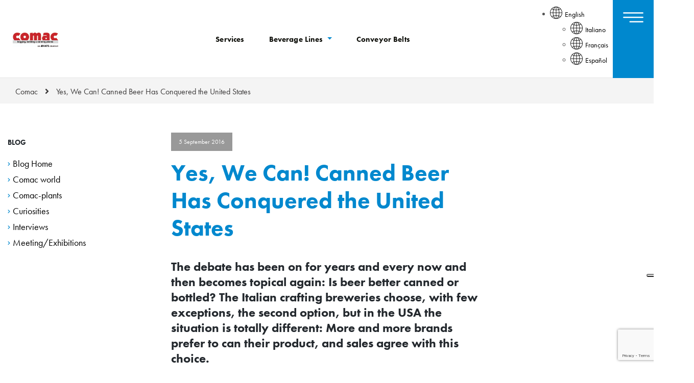

--- FILE ---
content_type: text/html; charset=UTF-8
request_url: https://www.comacgroup.com/yes-we-can-canned-beer-has-conquered-the-united-states/
body_size: 14658
content:
<!DOCTYPE html>
<html lang="en-US">

<head>
    <meta charset="UTF-8">
    <meta name="viewport" content="width=device-width, initial-scale=1">
    <meta http-equiv="X-UA-Compatible" content="IE=edge">
    <link rel="profile" href="https://gmpg.org/xfn/11">
    <!--IUB-COOKIE-SKIP-START--><script type="text/javascript">
var _iub = _iub || [];
_iub.csConfiguration = {"askConsentAtCookiePolicyUpdate":true,"countryDetection":true,"emailMarketing":{"theme":"dark"},"enableFadp":true,"enableLgpd":true,"enableUspr":true,"floatingPreferencesButtonDisplay":"bottom-right","lgpdAppliesGlobally":false,"perPurposeConsent":true,"siteId":4285557,"storage":{"useSiteId":true},"whitelabel":false,"cookiePolicyId":36935251,"banner":{"acceptButtonDisplay":true,"closeButtonDisplay":false,"customizeButtonDisplay":true,"explicitWithdrawal":true,"listPurposes":true,"ownerName":"www.comacitalia.it","position":"float-bottom-center","rejectButtonDisplay":true,"showPurposesToggles":true,"showTitle":false,"showTotalNumberOfProviders":true}};
_iub.csLangConfiguration = {"en":{"cookiePolicyId":21982753}};
</script>
<script type="text/javascript" src="https://cs.iubenda.com/autoblocking/4285557.js"></script>
<script type="text/javascript" src="//cdn.iubenda.com/cs/gpp/stub.js"></script>
<script type="text/javascript" src="//cdn.iubenda.com/cs/iubenda_cs.js" charset="UTF-8" async></script>

			<script>
				var iCallback = function() {};
				var _iub = _iub || {};

				if ( typeof _iub.csConfiguration != 'undefined' ) {
					if ( 'callback' in _iub.csConfiguration ) {
						if ( 'onConsentGiven' in _iub.csConfiguration.callback )
							iCallback = _iub.csConfiguration.callback.onConsentGiven;

						_iub.csConfiguration.callback.onConsentGiven = function() {
							iCallback();

							/* separator */
							jQuery('noscript._no_script_iub').each(function (a, b) { var el = jQuery(b); el.after(el.html()); });
						}
					}
				}
			</script><!--IUB-COOKIE-SKIP-END--><meta name='robots' content='index, follow, max-image-preview:large, max-snippet:-1, max-video-preview:-1' />
<link rel="alternate" hreflang="it" href="https://www.comacitalia.it/yes-we-can-la-birra-in-lattina-ha-conquistato-gli-usa/" />
<link rel="alternate" hreflang="en" href="https://www.comacgroup.com/yes-we-can-canned-beer-has-conquered-the-united-states/" />
<link rel="alternate" hreflang="fr" href="https://www.comacitalia.fr/yes-we-can-la-biere-en-canette-a-conquis-les-etats-unis/" />
<link rel="alternate" hreflang="es" href="https://www.comacitalia.es/yes-we-can-la-cerveza-en-lata-conquista-estados-unidos/" />
<link rel="alternate" hreflang="x-default" href="https://www.comacitalia.it/yes-we-can-la-birra-in-lattina-ha-conquistato-gli-usa/" />

<!-- Google Tag Manager for WordPress by gtm4wp.com -->
<script data-cfasync="false" data-pagespeed-no-defer>
	var gtm4wp_datalayer_name = "dataLayer";
	var dataLayer = dataLayer || [];
</script>
<!-- End Google Tag Manager for WordPress by gtm4wp.com -->
	<!-- This site is optimized with the Yoast SEO plugin v19.13 - https://yoast.com/wordpress/plugins/seo/ -->
	<title>Yes, We Can! Canned Beer Has Conquered the United States - Co.Mac.</title>
	<link rel="canonical" href="https://www.comacgroup.com/yes-we-can-canned-beer-has-conquered-the-united-states/" />
	<meta property="og:locale" content="en_US" />
	<meta property="og:type" content="article" />
	<meta property="og:title" content="Yes, We Can! Canned Beer Has Conquered the United States - Co.Mac." />
	<meta property="og:url" content="https://www.comacgroup.com/yes-we-can-canned-beer-has-conquered-the-united-states/" />
	<meta property="og:site_name" content="Co.Mac." />
	<meta property="article:published_time" content="2016-09-05T10:19:43+00:00" />
	<meta property="article:modified_time" content="2024-07-10T08:56:34+00:00" />
	<meta property="og:image" content="https://www.comacgroup.com/wp-content/uploads/2022/01/1-8.webp" />
	<meta property="og:image:width" content="800" />
	<meta property="og:image:height" content="533" />
	<meta property="og:image:type" content="image/webp" />
	<meta name="author" content="Daniela Riccardi" />
	<meta name="twitter:card" content="summary_large_image" />
	<meta name="twitter:label1" content="Written by" />
	<meta name="twitter:data1" content="Daniela Riccardi" />
	<meta name="twitter:label2" content="Est. reading time" />
	<meta name="twitter:data2" content="3 minutes" />
	<script type="application/ld+json" class="yoast-schema-graph">{"@context":"https://schema.org","@graph":[{"@type":"WebPage","@id":"https://www.comacgroup.com/yes-we-can-canned-beer-has-conquered-the-united-states/","url":"https://www.comacgroup.com/yes-we-can-canned-beer-has-conquered-the-united-states/","name":"Yes, We Can! Canned Beer Has Conquered the United States - Co.Mac.","isPartOf":{"@id":"https://www.comacitalia.de/#website"},"primaryImageOfPage":{"@id":"https://www.comacgroup.com/yes-we-can-canned-beer-has-conquered-the-united-states/#primaryimage"},"image":{"@id":"https://www.comacgroup.com/yes-we-can-canned-beer-has-conquered-the-united-states/#primaryimage"},"thumbnailUrl":"https://www.comacgroup.com/wp-content/uploads/2022/01/1-8.webp","datePublished":"2016-09-05T10:19:43+00:00","dateModified":"2024-07-10T08:56:34+00:00","author":{"@id":"https://www.comacitalia.de/#/schema/person/62e9d0bf276f3a40c8fde70af0325c2f"},"breadcrumb":{"@id":"https://www.comacgroup.com/yes-we-can-canned-beer-has-conquered-the-united-states/#breadcrumb"},"inLanguage":"en-US","potentialAction":[{"@type":"ReadAction","target":["https://www.comacgroup.com/yes-we-can-canned-beer-has-conquered-the-united-states/"]}]},{"@type":"ImageObject","inLanguage":"en-US","@id":"https://www.comacgroup.com/yes-we-can-canned-beer-has-conquered-the-united-states/#primaryimage","url":"https://www.comacgroup.com/wp-content/uploads/2022/01/1-8.webp","contentUrl":"https://www.comacgroup.com/wp-content/uploads/2022/01/1-8.webp","width":800,"height":533},{"@type":"BreadcrumbList","@id":"https://www.comacgroup.com/yes-we-can-canned-beer-has-conquered-the-united-states/#breadcrumb","itemListElement":[{"@type":"ListItem","position":1,"name":"Home","item":"https://www.comacgroup.com/"},{"@type":"ListItem","position":2,"name":"Yes, We Can! Canned Beer Has Conquered the United States"}]},{"@type":"WebSite","@id":"https://www.comacitalia.de/#website","url":"https://www.comacitalia.de/","name":"Co.Mac.","description":"kegging, bottling &amp; canning plant","potentialAction":[{"@type":"SearchAction","target":{"@type":"EntryPoint","urlTemplate":"https://www.comacitalia.de/?s={search_term_string}"},"query-input":"required name=search_term_string"}],"inLanguage":"en-US"},{"@type":"Person","@id":"https://www.comacitalia.de/#/schema/person/62e9d0bf276f3a40c8fde70af0325c2f","name":"Daniela Riccardi","image":{"@type":"ImageObject","inLanguage":"en-US","@id":"https://www.comacitalia.de/#/schema/person/image/","url":"https://secure.gravatar.com/avatar/9fcc26f4ad397ad3f7a5e439b2dbc6d9?s=96&d=mm&r=g","contentUrl":"https://secure.gravatar.com/avatar/9fcc26f4ad397ad3f7a5e439b2dbc6d9?s=96&d=mm&r=g","caption":"Daniela Riccardi"},"url":"https://www.comacgroup.com/author/daniela/"}]}</script>
	<!-- / Yoast SEO plugin. -->


<link rel='dns-prefetch' href='//www.comacitalia.it' />
<link rel='dns-prefetch' href='//www.google.com' />
<link rel='dns-prefetch' href='//cdn.iubenda.com' />
<link rel='dns-prefetch' href='//use.typekit.net' />
<link rel='dns-prefetch' href='//c0.wp.com' />
<script type="text/javascript">
window._wpemojiSettings = {"baseUrl":"https:\/\/s.w.org\/images\/core\/emoji\/14.0.0\/72x72\/","ext":".png","svgUrl":"https:\/\/s.w.org\/images\/core\/emoji\/14.0.0\/svg\/","svgExt":".svg","source":{"concatemoji":"https:\/\/www.comacgroup.com\/wp-includes\/js\/wp-emoji-release.min.js?ver=6.1.1"}};
/*! This file is auto-generated */
!function(e,a,t){var n,r,o,i=a.createElement("canvas"),p=i.getContext&&i.getContext("2d");function s(e,t){var a=String.fromCharCode,e=(p.clearRect(0,0,i.width,i.height),p.fillText(a.apply(this,e),0,0),i.toDataURL());return p.clearRect(0,0,i.width,i.height),p.fillText(a.apply(this,t),0,0),e===i.toDataURL()}function c(e){var t=a.createElement("script");t.src=e,t.defer=t.type="text/javascript",a.getElementsByTagName("head")[0].appendChild(t)}for(o=Array("flag","emoji"),t.supports={everything:!0,everythingExceptFlag:!0},r=0;r<o.length;r++)t.supports[o[r]]=function(e){if(p&&p.fillText)switch(p.textBaseline="top",p.font="600 32px Arial",e){case"flag":return s([127987,65039,8205,9895,65039],[127987,65039,8203,9895,65039])?!1:!s([55356,56826,55356,56819],[55356,56826,8203,55356,56819])&&!s([55356,57332,56128,56423,56128,56418,56128,56421,56128,56430,56128,56423,56128,56447],[55356,57332,8203,56128,56423,8203,56128,56418,8203,56128,56421,8203,56128,56430,8203,56128,56423,8203,56128,56447]);case"emoji":return!s([129777,127995,8205,129778,127999],[129777,127995,8203,129778,127999])}return!1}(o[r]),t.supports.everything=t.supports.everything&&t.supports[o[r]],"flag"!==o[r]&&(t.supports.everythingExceptFlag=t.supports.everythingExceptFlag&&t.supports[o[r]]);t.supports.everythingExceptFlag=t.supports.everythingExceptFlag&&!t.supports.flag,t.DOMReady=!1,t.readyCallback=function(){t.DOMReady=!0},t.supports.everything||(n=function(){t.readyCallback()},a.addEventListener?(a.addEventListener("DOMContentLoaded",n,!1),e.addEventListener("load",n,!1)):(e.attachEvent("onload",n),a.attachEvent("onreadystatechange",function(){"complete"===a.readyState&&t.readyCallback()})),(e=t.source||{}).concatemoji?c(e.concatemoji):e.wpemoji&&e.twemoji&&(c(e.twemoji),c(e.wpemoji)))}(window,document,window._wpemojiSettings);
</script>
<style type="text/css">
img.wp-smiley,
img.emoji {
	display: inline !important;
	border: none !important;
	box-shadow: none !important;
	height: 1em !important;
	width: 1em !important;
	margin: 0 0.07em !important;
	vertical-align: -0.1em !important;
	background: none !important;
	padding: 0 !important;
}
</style>
	<link rel='stylesheet' id='comac-css-stuff-css' href='https://www.comacgroup.com/wp-content/plugins/comac-stuff/assets/css/comac-stuff.css?ver=1.0' type='text/css' media='all' />
<link rel='stylesheet' id='comac-css-popup-css' href='https://www.comacgroup.com/wp-content/plugins/comac-stuff/assets/css/comac-popup.css?ver=1.0' type='text/css' media='all' />
<link rel='stylesheet' id='comac-css-carousel-css' href='https://www.comacgroup.com/wp-content/plugins/comac-stuff/assets/css/owl.carousel.min.css?ver=1.0' type='text/css' media='all' />
<link rel='stylesheet' id='mediaelement-css' href='https://c0.wp.com/c/6.1.1/wp-includes/js/mediaelement/mediaelementplayer-legacy.min.css' type='text/css' media='all' />
<link rel='stylesheet' id='wp-mediaelement-css' href='https://c0.wp.com/c/6.1.1/wp-includes/js/mediaelement/wp-mediaelement.min.css' type='text/css' media='all' />
<link rel='stylesheet' id='classic-theme-styles-css' href='https://c0.wp.com/c/6.1.1/wp-includes/css/classic-themes.min.css' type='text/css' media='all' />
<style id='global-styles-inline-css' type='text/css'>
body{--wp--preset--color--black: #000000;--wp--preset--color--cyan-bluish-gray: #abb8c3;--wp--preset--color--white: #ffffff;--wp--preset--color--pale-pink: #f78da7;--wp--preset--color--vivid-red: #cf2e2e;--wp--preset--color--luminous-vivid-orange: #ff6900;--wp--preset--color--luminous-vivid-amber: #fcb900;--wp--preset--color--light-green-cyan: #7bdcb5;--wp--preset--color--vivid-green-cyan: #00d084;--wp--preset--color--pale-cyan-blue: #8ed1fc;--wp--preset--color--vivid-cyan-blue: #0693e3;--wp--preset--color--vivid-purple: #9b51e0;--wp--preset--gradient--vivid-cyan-blue-to-vivid-purple: linear-gradient(135deg,rgba(6,147,227,1) 0%,rgb(155,81,224) 100%);--wp--preset--gradient--light-green-cyan-to-vivid-green-cyan: linear-gradient(135deg,rgb(122,220,180) 0%,rgb(0,208,130) 100%);--wp--preset--gradient--luminous-vivid-amber-to-luminous-vivid-orange: linear-gradient(135deg,rgba(252,185,0,1) 0%,rgba(255,105,0,1) 100%);--wp--preset--gradient--luminous-vivid-orange-to-vivid-red: linear-gradient(135deg,rgba(255,105,0,1) 0%,rgb(207,46,46) 100%);--wp--preset--gradient--very-light-gray-to-cyan-bluish-gray: linear-gradient(135deg,rgb(238,238,238) 0%,rgb(169,184,195) 100%);--wp--preset--gradient--cool-to-warm-spectrum: linear-gradient(135deg,rgb(74,234,220) 0%,rgb(151,120,209) 20%,rgb(207,42,186) 40%,rgb(238,44,130) 60%,rgb(251,105,98) 80%,rgb(254,248,76) 100%);--wp--preset--gradient--blush-light-purple: linear-gradient(135deg,rgb(255,206,236) 0%,rgb(152,150,240) 100%);--wp--preset--gradient--blush-bordeaux: linear-gradient(135deg,rgb(254,205,165) 0%,rgb(254,45,45) 50%,rgb(107,0,62) 100%);--wp--preset--gradient--luminous-dusk: linear-gradient(135deg,rgb(255,203,112) 0%,rgb(199,81,192) 50%,rgb(65,88,208) 100%);--wp--preset--gradient--pale-ocean: linear-gradient(135deg,rgb(255,245,203) 0%,rgb(182,227,212) 50%,rgb(51,167,181) 100%);--wp--preset--gradient--electric-grass: linear-gradient(135deg,rgb(202,248,128) 0%,rgb(113,206,126) 100%);--wp--preset--gradient--midnight: linear-gradient(135deg,rgb(2,3,129) 0%,rgb(40,116,252) 100%);--wp--preset--duotone--dark-grayscale: url('#wp-duotone-dark-grayscale');--wp--preset--duotone--grayscale: url('#wp-duotone-grayscale');--wp--preset--duotone--purple-yellow: url('#wp-duotone-purple-yellow');--wp--preset--duotone--blue-red: url('#wp-duotone-blue-red');--wp--preset--duotone--midnight: url('#wp-duotone-midnight');--wp--preset--duotone--magenta-yellow: url('#wp-duotone-magenta-yellow');--wp--preset--duotone--purple-green: url('#wp-duotone-purple-green');--wp--preset--duotone--blue-orange: url('#wp-duotone-blue-orange');--wp--preset--font-size--small: 13px;--wp--preset--font-size--medium: 20px;--wp--preset--font-size--large: 36px;--wp--preset--font-size--x-large: 42px;--wp--preset--spacing--20: 0.44rem;--wp--preset--spacing--30: 0.67rem;--wp--preset--spacing--40: 1rem;--wp--preset--spacing--50: 1.5rem;--wp--preset--spacing--60: 2.25rem;--wp--preset--spacing--70: 3.38rem;--wp--preset--spacing--80: 5.06rem;}:where(.is-layout-flex){gap: 0.5em;}body .is-layout-flow > .alignleft{float: left;margin-inline-start: 0;margin-inline-end: 2em;}body .is-layout-flow > .alignright{float: right;margin-inline-start: 2em;margin-inline-end: 0;}body .is-layout-flow > .aligncenter{margin-left: auto !important;margin-right: auto !important;}body .is-layout-constrained > .alignleft{float: left;margin-inline-start: 0;margin-inline-end: 2em;}body .is-layout-constrained > .alignright{float: right;margin-inline-start: 2em;margin-inline-end: 0;}body .is-layout-constrained > .aligncenter{margin-left: auto !important;margin-right: auto !important;}body .is-layout-constrained > :where(:not(.alignleft):not(.alignright):not(.alignfull)){max-width: var(--wp--style--global--content-size);margin-left: auto !important;margin-right: auto !important;}body .is-layout-constrained > .alignwide{max-width: var(--wp--style--global--wide-size);}body .is-layout-flex{display: flex;}body .is-layout-flex{flex-wrap: wrap;align-items: center;}body .is-layout-flex > *{margin: 0;}:where(.wp-block-columns.is-layout-flex){gap: 2em;}.has-black-color{color: var(--wp--preset--color--black) !important;}.has-cyan-bluish-gray-color{color: var(--wp--preset--color--cyan-bluish-gray) !important;}.has-white-color{color: var(--wp--preset--color--white) !important;}.has-pale-pink-color{color: var(--wp--preset--color--pale-pink) !important;}.has-vivid-red-color{color: var(--wp--preset--color--vivid-red) !important;}.has-luminous-vivid-orange-color{color: var(--wp--preset--color--luminous-vivid-orange) !important;}.has-luminous-vivid-amber-color{color: var(--wp--preset--color--luminous-vivid-amber) !important;}.has-light-green-cyan-color{color: var(--wp--preset--color--light-green-cyan) !important;}.has-vivid-green-cyan-color{color: var(--wp--preset--color--vivid-green-cyan) !important;}.has-pale-cyan-blue-color{color: var(--wp--preset--color--pale-cyan-blue) !important;}.has-vivid-cyan-blue-color{color: var(--wp--preset--color--vivid-cyan-blue) !important;}.has-vivid-purple-color{color: var(--wp--preset--color--vivid-purple) !important;}.has-black-background-color{background-color: var(--wp--preset--color--black) !important;}.has-cyan-bluish-gray-background-color{background-color: var(--wp--preset--color--cyan-bluish-gray) !important;}.has-white-background-color{background-color: var(--wp--preset--color--white) !important;}.has-pale-pink-background-color{background-color: var(--wp--preset--color--pale-pink) !important;}.has-vivid-red-background-color{background-color: var(--wp--preset--color--vivid-red) !important;}.has-luminous-vivid-orange-background-color{background-color: var(--wp--preset--color--luminous-vivid-orange) !important;}.has-luminous-vivid-amber-background-color{background-color: var(--wp--preset--color--luminous-vivid-amber) !important;}.has-light-green-cyan-background-color{background-color: var(--wp--preset--color--light-green-cyan) !important;}.has-vivid-green-cyan-background-color{background-color: var(--wp--preset--color--vivid-green-cyan) !important;}.has-pale-cyan-blue-background-color{background-color: var(--wp--preset--color--pale-cyan-blue) !important;}.has-vivid-cyan-blue-background-color{background-color: var(--wp--preset--color--vivid-cyan-blue) !important;}.has-vivid-purple-background-color{background-color: var(--wp--preset--color--vivid-purple) !important;}.has-black-border-color{border-color: var(--wp--preset--color--black) !important;}.has-cyan-bluish-gray-border-color{border-color: var(--wp--preset--color--cyan-bluish-gray) !important;}.has-white-border-color{border-color: var(--wp--preset--color--white) !important;}.has-pale-pink-border-color{border-color: var(--wp--preset--color--pale-pink) !important;}.has-vivid-red-border-color{border-color: var(--wp--preset--color--vivid-red) !important;}.has-luminous-vivid-orange-border-color{border-color: var(--wp--preset--color--luminous-vivid-orange) !important;}.has-luminous-vivid-amber-border-color{border-color: var(--wp--preset--color--luminous-vivid-amber) !important;}.has-light-green-cyan-border-color{border-color: var(--wp--preset--color--light-green-cyan) !important;}.has-vivid-green-cyan-border-color{border-color: var(--wp--preset--color--vivid-green-cyan) !important;}.has-pale-cyan-blue-border-color{border-color: var(--wp--preset--color--pale-cyan-blue) !important;}.has-vivid-cyan-blue-border-color{border-color: var(--wp--preset--color--vivid-cyan-blue) !important;}.has-vivid-purple-border-color{border-color: var(--wp--preset--color--vivid-purple) !important;}.has-vivid-cyan-blue-to-vivid-purple-gradient-background{background: var(--wp--preset--gradient--vivid-cyan-blue-to-vivid-purple) !important;}.has-light-green-cyan-to-vivid-green-cyan-gradient-background{background: var(--wp--preset--gradient--light-green-cyan-to-vivid-green-cyan) !important;}.has-luminous-vivid-amber-to-luminous-vivid-orange-gradient-background{background: var(--wp--preset--gradient--luminous-vivid-amber-to-luminous-vivid-orange) !important;}.has-luminous-vivid-orange-to-vivid-red-gradient-background{background: var(--wp--preset--gradient--luminous-vivid-orange-to-vivid-red) !important;}.has-very-light-gray-to-cyan-bluish-gray-gradient-background{background: var(--wp--preset--gradient--very-light-gray-to-cyan-bluish-gray) !important;}.has-cool-to-warm-spectrum-gradient-background{background: var(--wp--preset--gradient--cool-to-warm-spectrum) !important;}.has-blush-light-purple-gradient-background{background: var(--wp--preset--gradient--blush-light-purple) !important;}.has-blush-bordeaux-gradient-background{background: var(--wp--preset--gradient--blush-bordeaux) !important;}.has-luminous-dusk-gradient-background{background: var(--wp--preset--gradient--luminous-dusk) !important;}.has-pale-ocean-gradient-background{background: var(--wp--preset--gradient--pale-ocean) !important;}.has-electric-grass-gradient-background{background: var(--wp--preset--gradient--electric-grass) !important;}.has-midnight-gradient-background{background: var(--wp--preset--gradient--midnight) !important;}.has-small-font-size{font-size: var(--wp--preset--font-size--small) !important;}.has-medium-font-size{font-size: var(--wp--preset--font-size--medium) !important;}.has-large-font-size{font-size: var(--wp--preset--font-size--large) !important;}.has-x-large-font-size{font-size: var(--wp--preset--font-size--x-large) !important;}
.wp-block-navigation a:where(:not(.wp-element-button)){color: inherit;}
:where(.wp-block-columns.is-layout-flex){gap: 2em;}
.wp-block-pullquote{font-size: 1.5em;line-height: 1.6;}
</style>
<link rel='stylesheet' id='contact-form-7-css' href='https://www.comacgroup.com/wp-content/plugins/contact-form-7/includes/css/styles.css?ver=5.5.6.1' type='text/css' media='all' />
<link rel='stylesheet' id='vlp-public-css' href='https://www.comacgroup.com/wp-content/plugins/visual-link-preview/dist/public.css?ver=2.2.4' type='text/css' media='all' />
<link rel='stylesheet' id='wpml-legacy-dropdown-0-css' href='//www.comacgroup.com/wp-content/plugins/sitepress-multilingual-cms/templates/language-switchers/legacy-dropdown/style.min.css?ver=1' type='text/css' media='all' />
<link rel='stylesheet' id='comac-bootstrap-css-css' href='https://www.comacgroup.com/wp-content/themes/comac/inc/assets/css/bootstrap.min.css?ver=6.1.1' type='text/css' media='all' />
<link rel='stylesheet' id='comac-fontawesome-cdn-css' href='https://www.comacgroup.com/wp-content/themes/comac/inc/assets/css/fontawesome.min.css?ver=6.1.1' type='text/css' media='all' />
<link rel='stylesheet' id='comac-style-css' href='https://www.comacgroup.com/wp-content/themes/comac/style.css?ver=6.1.1' type='text/css' media='all' />
<link rel='stylesheet' id='comac-fonts-css' href='https://use.typekit.net/mtp5kqg.css?ver=6.1.1' type='text/css' media='all' />
<link rel='stylesheet' id='override-blog-css' href='https://www.comacgroup.com/wp-content/themes/comac/inc/assets/css/override.css?ver=6.1.1' type='text/css' media='all' />
<link rel='stylesheet' id='js_composer_front-css' href='https://www.comacgroup.com/wp-content/plugins/js_composer/assets/css/js_composer.min.css?ver=6.6.0' type='text/css' media='all' />
<link rel='stylesheet' id='jetpack_css-css' href='https://c0.wp.com/p/jetpack/11.6/css/jetpack.css' type='text/css' media='all' />
<script type='text/javascript' src='https://c0.wp.com/c/6.1.1/wp-includes/js/jquery/jquery.min.js' id='jquery-core-js'></script>
<script type='text/javascript' src='//www.comacgroup.com/wp-content/plugins/sitepress-multilingual-cms/templates/language-switchers/legacy-dropdown/script.min.js?ver=1' id='wpml-legacy-dropdown-0-js'></script>
<!--[if lt IE 9]>
<script type='text/javascript' src='https://www.comacgroup.com/wp-content/themes/comac/inc/assets/js/html5.js?ver=3.7.0' id='html5hiv-js'></script>
<![endif]-->
<script type='text/javascript' id='wpml-xdomain-data-js-extra'>
/* <![CDATA[ */
var wpml_xdomain_data = {"css_selector":"wpml-ls-item","ajax_url":"https:\/\/www.comacgroup.com\/wp-admin\/admin-ajax.php","current_lang":"en"};
/* ]]> */
</script>
<script type='text/javascript' src='https://www.comacgroup.com/wp-content/plugins/sitepress-multilingual-cms/res/js/xdomain-data.js?ver=4.5.14' id='wpml-xdomain-data-js'></script>
<link rel="https://api.w.org/" href="https://www.comacgroup.com/wp-json/" /><link rel="alternate" type="application/json" href="https://www.comacgroup.com/wp-json/wp/v2/posts/16637" /><link rel="EditURI" type="application/rsd+xml" title="RSD" href="https://www.comacgroup.com/xmlrpc.php?rsd" />
<link rel="wlwmanifest" type="application/wlwmanifest+xml" href="https://www.comacgroup.com/wp-includes/wlwmanifest.xml" />
<meta name="generator" content="WordPress 6.1.1" />
<link rel='shortlink' href='https://www.comacgroup.com/?p=16637' />
<link rel="alternate" type="application/json+oembed" href="https://www.comacgroup.com/wp-json/oembed/1.0/embed?url=https%3A%2F%2Fwww.comacgroup.com%2Fyes-we-can-canned-beer-has-conquered-the-united-states%2F" />
<link rel="alternate" type="text/xml+oembed" href="https://www.comacgroup.com/wp-json/oembed/1.0/embed?url=https%3A%2F%2Fwww.comacgroup.com%2Fyes-we-can-canned-beer-has-conquered-the-united-states%2F&#038;format=xml" />
<meta name="generator" content="WPML ver:4.5.14 stt:1,4,3,27,42,2;" />

<!-- Google Tag Manager for WordPress by gtm4wp.com -->
<!-- GTM Container placement set to automatic -->
<script data-cfasync="false" data-pagespeed-no-defer type="text/javascript">
	var dataLayer_content = {"pageTitle":"Yes, We Can! Canned Beer Has Conquered the United States - Co.Mac.","pagePostType":"post","pagePostType2":"single-post","pageCategory":["curiosities"],"pageAttributes":["beer","cans"],"pagePostAuthor":"Daniela Riccardi","pagePostDate":"5 September 2016","pagePostDateYear":"2016","pagePostDateMonth":"09","pagePostDateDay":"05","pagePostDateDayName":"Monday","pagePostDateHour":"12","pagePostDateMinute":"19","pagePostDateIso":"2016-09-05T12:19:43+02:00","pagePostDateUnix":1473077983};
	dataLayer.push( dataLayer_content );
</script>
<script data-cfasync="false">
(function(w,d,s,l,i){w[l]=w[l]||[];w[l].push({'gtm.start':
new Date().getTime(),event:'gtm.js'});var f=d.getElementsByTagName(s)[0],
j=d.createElement(s),dl=l!='dataLayer'?'&l='+l:'';j.async=true;j.src=
'//www.googletagmanager.com/gtm.'+'js?id='+i+dl;f.parentNode.insertBefore(j,f);
})(window,document,'script','dataLayer','GTM-TNJHFG9');
</script>
<!-- End Google Tag Manager -->
<!-- End Google Tag Manager for WordPress by gtm4wp.com --><style type="text/css">.recentcomments a{display:inline !important;padding:0 !important;margin:0 !important;}</style><meta name="generator" content="Powered by WPBakery Page Builder - drag and drop page builder for WordPress."/>
    <script type="text/javascript">
    (function(window, document, dataLayerName, id) {
      window[dataLayerName]=window[dataLayerName]||[],window[dataLayerName].push({start:(new Date).getTime(),event:"stg.start"});
      var scripts=document.getElementsByTagName('script')[0],tags=document.createElement('script');
      var qP=[];dataLayerName!=="dataLayer"&&qP.push("data_layer_name="+dataLayerName);
      var qPString=qP.length>0?("?"+qP.join("&")):"";
      tags.async=!0;
      tags.src="https://atscorporation.containers.piwik.pro/"+id+".js"+qPString;
      scripts.parentNode.insertBefore(tags,scripts);
      !function(a,n,i){a[n]=a[n]||{};for(var c=0;c<i.length;c++)!function(i){a[n][i]=a[n][i]||{},a[n][i].api=a[n][i].api||function(){var a=[].slice.call(arguments,0);"string"==typeof a[0]&&window[dataLayerName].push({event:n+"."+i+":"+a[0],parameters:[].slice.call(arguments,1)})}}(i[c])}(window,"ppms",["tm","cm"]);
    })(window, document, 'dataLayer', '6bf65de6-d64e-4eaa-a070-93db264c82b8');
    </script>
    <link rel="icon" href="https://www.comacgroup.com/wp-content/uploads/2021/05/favico.jpg" sizes="32x32" />
<link rel="icon" href="https://www.comacgroup.com/wp-content/uploads/2021/05/favico.jpg" sizes="192x192" />
<link rel="apple-touch-icon" href="https://www.comacgroup.com/wp-content/uploads/2021/05/favico.jpg" />
<meta name="msapplication-TileImage" content="https://www.comacgroup.com/wp-content/uploads/2021/05/favico.jpg" />
		<style type="text/css" id="wp-custom-css">
			@media (max-width:580px){
	.btn-rounded {
    margin-bottom: 16px;
}
		
	.icon-column.bordi-r .vc_column-inner {
    border-right: 0px solid transparent;
}
	
}

.page-id-287 .icon-column:hover,.page-id-2362 .icon-column:hover  {
     box-shadow: unset;
}

.side-menu {
     z-index: 1;
}

		</style>
		<noscript><style> .wpb_animate_when_almost_visible { opacity: 1; }</style></noscript></head>

<body class="post-template-default single single-post postid-16637 single-format-standard wpb-js-composer js-comp-ver-6.6.0 vc_responsive">
    <svg xmlns="http://www.w3.org/2000/svg" viewBox="0 0 0 0" width="0" height="0" focusable="false" role="none" style="visibility: hidden; position: absolute; left: -9999px; overflow: hidden;" ><defs><filter id="wp-duotone-dark-grayscale"><feColorMatrix color-interpolation-filters="sRGB" type="matrix" values=" .299 .587 .114 0 0 .299 .587 .114 0 0 .299 .587 .114 0 0 .299 .587 .114 0 0 " /><feComponentTransfer color-interpolation-filters="sRGB" ><feFuncR type="table" tableValues="0 0.49803921568627" /><feFuncG type="table" tableValues="0 0.49803921568627" /><feFuncB type="table" tableValues="0 0.49803921568627" /><feFuncA type="table" tableValues="1 1" /></feComponentTransfer><feComposite in2="SourceGraphic" operator="in" /></filter></defs></svg><svg xmlns="http://www.w3.org/2000/svg" viewBox="0 0 0 0" width="0" height="0" focusable="false" role="none" style="visibility: hidden; position: absolute; left: -9999px; overflow: hidden;" ><defs><filter id="wp-duotone-grayscale"><feColorMatrix color-interpolation-filters="sRGB" type="matrix" values=" .299 .587 .114 0 0 .299 .587 .114 0 0 .299 .587 .114 0 0 .299 .587 .114 0 0 " /><feComponentTransfer color-interpolation-filters="sRGB" ><feFuncR type="table" tableValues="0 1" /><feFuncG type="table" tableValues="0 1" /><feFuncB type="table" tableValues="0 1" /><feFuncA type="table" tableValues="1 1" /></feComponentTransfer><feComposite in2="SourceGraphic" operator="in" /></filter></defs></svg><svg xmlns="http://www.w3.org/2000/svg" viewBox="0 0 0 0" width="0" height="0" focusable="false" role="none" style="visibility: hidden; position: absolute; left: -9999px; overflow: hidden;" ><defs><filter id="wp-duotone-purple-yellow"><feColorMatrix color-interpolation-filters="sRGB" type="matrix" values=" .299 .587 .114 0 0 .299 .587 .114 0 0 .299 .587 .114 0 0 .299 .587 .114 0 0 " /><feComponentTransfer color-interpolation-filters="sRGB" ><feFuncR type="table" tableValues="0.54901960784314 0.98823529411765" /><feFuncG type="table" tableValues="0 1" /><feFuncB type="table" tableValues="0.71764705882353 0.25490196078431" /><feFuncA type="table" tableValues="1 1" /></feComponentTransfer><feComposite in2="SourceGraphic" operator="in" /></filter></defs></svg><svg xmlns="http://www.w3.org/2000/svg" viewBox="0 0 0 0" width="0" height="0" focusable="false" role="none" style="visibility: hidden; position: absolute; left: -9999px; overflow: hidden;" ><defs><filter id="wp-duotone-blue-red"><feColorMatrix color-interpolation-filters="sRGB" type="matrix" values=" .299 .587 .114 0 0 .299 .587 .114 0 0 .299 .587 .114 0 0 .299 .587 .114 0 0 " /><feComponentTransfer color-interpolation-filters="sRGB" ><feFuncR type="table" tableValues="0 1" /><feFuncG type="table" tableValues="0 0.27843137254902" /><feFuncB type="table" tableValues="0.5921568627451 0.27843137254902" /><feFuncA type="table" tableValues="1 1" /></feComponentTransfer><feComposite in2="SourceGraphic" operator="in" /></filter></defs></svg><svg xmlns="http://www.w3.org/2000/svg" viewBox="0 0 0 0" width="0" height="0" focusable="false" role="none" style="visibility: hidden; position: absolute; left: -9999px; overflow: hidden;" ><defs><filter id="wp-duotone-midnight"><feColorMatrix color-interpolation-filters="sRGB" type="matrix" values=" .299 .587 .114 0 0 .299 .587 .114 0 0 .299 .587 .114 0 0 .299 .587 .114 0 0 " /><feComponentTransfer color-interpolation-filters="sRGB" ><feFuncR type="table" tableValues="0 0" /><feFuncG type="table" tableValues="0 0.64705882352941" /><feFuncB type="table" tableValues="0 1" /><feFuncA type="table" tableValues="1 1" /></feComponentTransfer><feComposite in2="SourceGraphic" operator="in" /></filter></defs></svg><svg xmlns="http://www.w3.org/2000/svg" viewBox="0 0 0 0" width="0" height="0" focusable="false" role="none" style="visibility: hidden; position: absolute; left: -9999px; overflow: hidden;" ><defs><filter id="wp-duotone-magenta-yellow"><feColorMatrix color-interpolation-filters="sRGB" type="matrix" values=" .299 .587 .114 0 0 .299 .587 .114 0 0 .299 .587 .114 0 0 .299 .587 .114 0 0 " /><feComponentTransfer color-interpolation-filters="sRGB" ><feFuncR type="table" tableValues="0.78039215686275 1" /><feFuncG type="table" tableValues="0 0.94901960784314" /><feFuncB type="table" tableValues="0.35294117647059 0.47058823529412" /><feFuncA type="table" tableValues="1 1" /></feComponentTransfer><feComposite in2="SourceGraphic" operator="in" /></filter></defs></svg><svg xmlns="http://www.w3.org/2000/svg" viewBox="0 0 0 0" width="0" height="0" focusable="false" role="none" style="visibility: hidden; position: absolute; left: -9999px; overflow: hidden;" ><defs><filter id="wp-duotone-purple-green"><feColorMatrix color-interpolation-filters="sRGB" type="matrix" values=" .299 .587 .114 0 0 .299 .587 .114 0 0 .299 .587 .114 0 0 .299 .587 .114 0 0 " /><feComponentTransfer color-interpolation-filters="sRGB" ><feFuncR type="table" tableValues="0.65098039215686 0.40392156862745" /><feFuncG type="table" tableValues="0 1" /><feFuncB type="table" tableValues="0.44705882352941 0.4" /><feFuncA type="table" tableValues="1 1" /></feComponentTransfer><feComposite in2="SourceGraphic" operator="in" /></filter></defs></svg><svg xmlns="http://www.w3.org/2000/svg" viewBox="0 0 0 0" width="0" height="0" focusable="false" role="none" style="visibility: hidden; position: absolute; left: -9999px; overflow: hidden;" ><defs><filter id="wp-duotone-blue-orange"><feColorMatrix color-interpolation-filters="sRGB" type="matrix" values=" .299 .587 .114 0 0 .299 .587 .114 0 0 .299 .587 .114 0 0 .299 .587 .114 0 0 " /><feComponentTransfer color-interpolation-filters="sRGB" ><feFuncR type="table" tableValues="0.098039215686275 1" /><feFuncG type="table" tableValues="0 0.66274509803922" /><feFuncB type="table" tableValues="0.84705882352941 0.41960784313725" /><feFuncA type="table" tableValues="1 1" /></feComponentTransfer><feComposite in2="SourceGraphic" operator="in" /></filter></defs></svg>
<!-- GTM Container placement set to automatic -->
<!-- Google Tag Manager (noscript) -->
				<noscript><iframe src="https://www.googletagmanager.com/ns.html?id=GTM-TNJHFG9" height="0" width="0" style="display:none;visibility:hidden" aria-hidden="true"></iframe></noscript>
<!-- End Google Tag Manager (noscript) -->    <div id="page" class="site">

        <header id="head" class="site-header navbar-static-top" role="banner">
            <nav class="navbar navbar-expand-xl p-0 navbar-dark">
                <div class="navbar-brand">
                    <a href="https://www.comacgroup.com/">
                        <img src="https://www.comacitalia.it/wp-content/uploads/2024/12/Logo-Comac-AN-ATS-COMPANY-3.jpg" alt="Co.Mac.">
                    </a>
                </div>
                <div id="main-nav" class="collapse navbar-collapse unva-navigation col-sm-7">
                    <div class="menu-menu-centrale-en-container"><ul id="menu-menu-centrale-en" class="navbar-nav"><li id="menu-item-2503" class="bold menu-item menu-item-type-post_type menu-item-object-page menu-item-2503"><a href="https://www.comacgroup.com/service/"><span class="nav-text">Services</span></a></li>
<li id="menu-item-12806" class="menu-item menu-item-type-custom menu-item-object-custom menu-item-has-children menu-item-12806 has-dropdown"><a href="#" class="dropdown-toggle" aria-haspopup="true"><span class="nav-text">Beverage Lines </span></a>
<ul role="menu" class=" dropdown-nav">
	<li id="menu-item-13051" class="menu-item menu-item-type-post_type menu-item-object-page menu-item-13051"><a href="https://www.comacgroup.com/keg-lines/"><span class="nav-text">Keg Lines</span></a></li>
	<li id="menu-item-13050" class="menu-item menu-item-type-post_type menu-item-object-page menu-item-13050"><a href="https://www.comacgroup.com/bottle-lines/"><span class="nav-text">Bottle Lines</span></a></li>
	<li id="menu-item-13052" class="menu-item menu-item-type-post_type menu-item-object-page menu-item-13052"><a href="https://www.comacgroup.com/can-lines/"><span class="nav-text">Can Lines</span></a></li>
</ul>
</li>
<li id="menu-item-2788" class="menu-item menu-item-type-post_type menu-item-object-page menu-item-2788"><a href="https://www.comacgroup.com/conveyor-belts/"><span class="nav-text">Conveyor Belts</span></a></li>
</ul></div>                </div>
                <div id="side" class="col-sm-4">
                    <div id="shortlink">
                        <!--<div class="box">-->
                        <!--    <img src="/wp-content/themes/comac/inc/assets/img/borsa.svg"> <a href="https://www.comacgroup.com/work-with-us/">-->
                        <!--        Work with us</a>-->
                        <!--</div>-->
						<div class="box">
                            <img src="/wp-content/themes/comac/inc/assets/img/location-pin.png"> <a href="https://www.comacgroup.com/comac/contact/">
                                Contact Us</a>
                        </div>
                        <div class="box">
                            <img src="/wp-content/themes/comac/inc/assets/img/headphones.svg"> <a href="https://www.comacgroup.com/comac/service-assistance-24h-24h/">
                                Service</a>
                        </div>
						<div class="box">
                            
<div
	 class="wpml-ls-statics-shortcode_actions wpml-ls wpml-ls-legacy-dropdown js-wpml-ls-legacy-dropdown">
	<ul>

		<li tabindex="0" class="wpml-ls-slot-shortcode_actions wpml-ls-item wpml-ls-item-en wpml-ls-current-language wpml-ls-item-legacy-dropdown">
			<a href="#" class="js-wpml-ls-item-toggle wpml-ls-item-toggle">
                <span class="wpml-ls-native">English</span></a>

			<ul class="wpml-ls-sub-menu">
				
					<li class="wpml-ls-slot-shortcode_actions wpml-ls-item wpml-ls-item-it wpml-ls-first-item">
						<a href="https://www.comacitalia.it/yes-we-can-la-birra-in-lattina-ha-conquistato-gli-usa/" class="wpml-ls-link">
                            <span class="wpml-ls-native" lang="it">Italiano</span></a>
					</li>

				
					<li class="wpml-ls-slot-shortcode_actions wpml-ls-item wpml-ls-item-fr">
						<a href="https://www.comacitalia.fr/yes-we-can-la-biere-en-canette-a-conquis-les-etats-unis/" class="wpml-ls-link">
                            <span class="wpml-ls-native" lang="fr">Français</span></a>
					</li>

				
					<li class="wpml-ls-slot-shortcode_actions wpml-ls-item wpml-ls-item-es wpml-ls-last-item">
						<a href="https://www.comacitalia.es/yes-we-can-la-cerveza-en-lata-conquista-estados-unidos/" class="wpml-ls-link">
                            <span class="wpml-ls-native" lang="es">Español</span></a>
					</li>

							</ul>

		</li>

	</ul>
</div>
                        </div>
                    </div>
                    <div id="menu">
                        <a id="toggle-menu" href="#">
                            <img class="icon" src="/wp-content/themes/comac/inc/assets/img/menu.svg">
                            <img class="icon" src="/wp-content/themes/comac/inc/assets/img/close.svg" style="display:none;">
                        </a>
                    </div>
                </div>
            </nav>
            <div id="mega-menu">
                <div class="container">
                    <div class="row">
                        <div class="col-sm-3 col-md-3 col-sm-6 col-6">
                            <div class="menu-menu-laterale-col-1-en-container"><ul id="menu-menu-laterale-col-1-en" class="menu"><li id="menu-item-12837" class="bold menu-item menu-item-type-post_type menu-item-object-page menu-item-12837"><a href="https://www.comacgroup.com/keg-lines/">Keg Lines</a></li>
<li id="menu-item-12838" class="bold menu-item menu-item-type-post_type menu-item-object-page menu-item-12838"><a href="https://www.comacgroup.com/bottle-lines/">Bottle Lines</a></li>
<li id="menu-item-12839" class="bold menu-item menu-item-type-post_type menu-item-object-page menu-item-12839"><a href="https://www.comacgroup.com/can-lines/">Can Lines</a></li>
<li id="menu-item-2502" class="bold menu-item menu-item-type-post_type menu-item-object-page menu-item-2502"><a href="https://www.comacgroup.com/conveyor-belts/">Conveyor Belts</a></li>
<li id="menu-item-22240" class="menu-item menu-item-type-post_type menu-item-object-page menu-item-22240"><a href="https://www.comacgroup.com/blog/">Blog</a></li>
<li id="menu-item-2500" class="bold mt-1 menu-item menu-item-type-post_type menu-item-object-page menu-item-2500"><a href="https://www.comacgroup.com/comac/contact/">Contact Us</a></li>
<li id="menu-item-2501" class="lavora-con-noi mt-1 bold menu-item menu-item-type-post_type menu-item-object-page menu-item-2501"><a href="https://www.comacgroup.com/work-with-us/">Work with Us</a></li>
</ul></div>                        </div>
                        <div class="col-sm-3 col-md-3 col-sm-6 col-6">
                            <div class="menu-menu-laterale-col-2-en-container"><ul id="menu-menu-laterale-col-2-en" class="menu"><li id="menu-item-2489" class="bold menu-item menu-item-type-post_type menu-item-object-page menu-item-2489"><a href="https://www.comacgroup.com/company/">Company</a></li>
<li id="menu-item-2490" class="light menu-item menu-item-type-post_type menu-item-object-page menu-item-2490"><a href="https://www.comacgroup.com/comac/our-history/">Our History</a></li>
<li id="menu-item-2491" class="light menu-item menu-item-type-post_type menu-item-object-page menu-item-2491"><a href="https://www.comacgroup.com/company/ethical-approach/">Ethical Approach</a></li>
<li id="menu-item-2492" class="light menu-item menu-item-type-post_type menu-item-object-page menu-item-2492"><a href="https://www.comacgroup.com/our-business-model/">Our Business Model</a></li>
<li id="menu-item-2493" class="light menu-item menu-item-type-post_type menu-item-object-page menu-item-2493"><a href="https://www.comacgroup.com/people/">People</a></li>
<li id="menu-item-2494" class="light menu-item menu-item-type-post_type menu-item-object-page menu-item-2494"><a href="https://www.comacgroup.com/awards-and-certifications/">Awards and Certifications</a></li>
<li id="menu-item-2495" class="light menu-item menu-item-type-post_type menu-item-object-page menu-item-2495"><a href="https://www.comacgroup.com/comac/ats-group/">ATS Group</a></li>
</ul></div>                        </div>
                        <div class="col-sm-3 col-md-3 col-sm-6 col-6">
                            <div class="menu-menu-laterale-col-3-en-container"><ul id="menu-menu-laterale-col-3-en" class="menu"><li class="bold menu-item menu-item-type-post_type menu-item-object-page menu-item-2503"><a href="https://www.comacgroup.com/service/">Services</a></li>
<li id="menu-item-2801" class="light menu-item menu-item-type-post_type menu-item-object-page menu-item-2801"><a href="https://www.comacgroup.com/comac/service-assistance-24h-24h/">24h Service</a></li>
<li id="menu-item-2504" class="light menu-item menu-item-type-post_type menu-item-object-page menu-item-2504"><a href="https://www.comacgroup.com/spare-parts-department/">Spare Parts Department</a></li>
<li id="menu-item-2505" class="light menu-item menu-item-type-post_type menu-item-object-page menu-item-2505"><a href="https://www.comacgroup.com/customized-plants/">Customized Plants</a></li>
<li id="menu-item-2802" class="light menu-item menu-item-type-post_type menu-item-object-page menu-item-2802"><a href="https://www.comacgroup.com/service/cut-price-filling-machines/">Cut-price Filling Machines</a></li>
<li id="menu-item-28647" class="menu-item menu-item-type-post_type menu-item-object-page menu-item-28647"><a href="https://www.comacgroup.com/comac-core/">Co.Mac. Core</a></li>
</ul></div>                        </div>
                        <div class="col-sm-3 col-md-3 col-sm-6 col-6">
                            <div class="menu-menu-laterale-col-4-en-container"><ul id="menu-menu-laterale-col-4-en" class="menu"><li id="menu-item-2506" class="bold menu-item menu-item-type-post_type menu-item-object-page menu-item-2506"><a href="https://www.comacgroup.com/sectors/">Sectors</a></li>
<li id="menu-item-2507" class="light menu-item menu-item-type-post_type menu-item-object-page menu-item-2507"><a href="https://www.comacgroup.com/sectors/beer-filling-machines/">Beer</a></li>
<li id="menu-item-2509" class="light menu-item menu-item-type-post_type menu-item-object-page menu-item-2509"><a href="https://www.comacgroup.com/sectors/wine-alcoholic-beverage/">Wine</a></li>
<li id="menu-item-3987" class="light menu-item menu-item-type-post_type menu-item-object-page menu-item-3987"><a href="https://www.comacgroup.com/sectors/alcoholic-and-non-alcoholic-drinks/">Alcoholic and Non-Alcoholic Drinks</a></li>
</ul></div>                        </div>
                        <div class="col social">
                            <a href="https://www.facebook.com/ComacItalia" target="_blank"><i class="fab fa-facebook-f"></i></a>
                            <a href="https://www.linkedin.com/company/co.mac./" target="_blank"><i class="fab fa-linkedin-in"></i></a>
							<a href="https://www.instagram.com/comacitalia/" target="_blank"><i class="fab fa-instagram"></i></a>
                            <a href="https://vimeo.com/comacitalia" target="_blank"><i class="fab fa-vimeo-v"></i></a>
                        </div>
                    </div>
                </div>
            </div>
        </header>
                    <div id="page-sub-header" style="background-image: url('');background-color:var(--blue);">
                <div class="container-fluid">
                                            <div class="breadcrumb">
                            <a href="https://www.comacgroup.com/" rel="nofollow">Comac</a> <i class="fa fa-angle-right"></i>                             <!--<i class="fa fa-angle-right"></i>--> Yes, We Can! Canned Beer Has Conquered the United States                        </div>
                                    </div>
            </div>
        	<div id="content" class="site-content">
		<div class="container-fluid">
			<div class="row">
        <div class="col-md-3 single__sidebar">
					  <h3>Blog</h3>
			  <div class="single__sidebar-list">
				  				  <a href="https://www.comacgroup.com/blog/">Blog Home</a>
				  <br/>
					<a href="https://www.comacgroup.com/category/comac-world-en/">Comac world</a><br />
	<a href="https://www.comacgroup.com/category/comac-plants/">Comac-plants</a><br />
	<a href="https://www.comacgroup.com/category/curiosities/">Curiosities</a><br />
	<a href="https://www.comacgroup.com/category/interviews/">Interviews</a><br />
	<a href="https://www.comacgroup.com/category/meeting-exhibitions/">Meeting/Exhibitions</a><br />
			  </div>
					</div>
				<section id="primary" class="content-area col-6">
					<main id="main" class="site-main" role="main">

					
<article id="post-16637" class="col-md-12">
		<div class="entry-content">
          <small class="post__date">5 September 2016</small>
        <h1>Yes, We Can! Canned Beer Has Conquered the United States</h1>
		<div class="vc_row wpb_row vc_row-fluid"><div class="wpb_column vc_column_container vc_col-sm-12"><div class="vc_column-inner"><div class="wpb_wrapper">
	<div class="wpb_text_column wpb_content_element " >
		<div class="wpb_wrapper">
			<h2>The debate has been on for years and every now and then becomes topical again: Is beer better canned or bottled? The Italian crafting breweries choose, with few exceptions, the second option, but in the USA the situation is totally different: More and more brands prefer to can their product, and sales agree with this choice.</h2>

		</div>
	</div>
</div></div></div></div><div class="vc_row wpb_row vc_row-fluid"><div class="wpb_column vc_column_container vc_col-sm-12"><div class="vc_column-inner"><div class="wpb_wrapper"><div class="wpb_images_carousel wpb_content_element vc_clearfix"><div class="wpb_wrapper"><div id="vc_images-carousel-1-1769901742" data-ride="vc_carousel" data-wrap="false" style="width: 1024px;" data-interval="0" data-auto-height="yes" data-mode="horizontal" data-partial="false" data-per-view="1" data-hide-on-end="true" class="vc_slide vc_images_carousel"><ol class="vc_carousel-indicators"><li data-target="#vc_images-carousel-1-1769901742" data-slide-to="0"></li><li data-target="#vc_images-carousel-1-1769901742" data-slide-to="1"></li></ol><div class="vc_carousel-inner"><div class="vc_carousel-slideline"><div class="vc_carousel-slideline-inner"><div class="vc_item"><div class="vc_inner"><a class="" href="https://www.comacgroup.com/wp-content/uploads/2022/01/1-8.webp" data-lightbox="lightbox[rel-16637-1590444316]"><img width="800" height="533" src="https://www.comacgroup.com/wp-content/uploads/2022/01/1-8.webp" class="attachment-large" alt="" decoding="async" loading="lazy" srcset="https://www.comacgroup.com/wp-content/uploads/2022/01/1-8.webp 800w, https://www.comacgroup.com/wp-content/uploads/2022/01/1-8-300x200.webp 300w, https://www.comacgroup.com/wp-content/uploads/2022/01/1-8-768x512.webp 768w, https://www.comacgroup.com/wp-content/uploads/2022/01/1-8-150x100.webp 150w, https://www.comacgroup.com/wp-content/uploads/2022/01/1-8-722x481.webp 722w" sizes="(max-width: 800px) 100vw, 800px" /></a></div></div><div class="vc_item"><div class="vc_inner"><a class="" href="https://www.comacgroup.com/wp-content/uploads/2022/01/2-6.webp" data-lightbox="lightbox[rel-16637-1590444316]"><img width="640" height="480" src="https://www.comacgroup.com/wp-content/uploads/2022/01/2-6.webp" class="attachment-large" alt="" decoding="async" loading="lazy" srcset="https://www.comacgroup.com/wp-content/uploads/2022/01/2-6.webp 640w, https://www.comacgroup.com/wp-content/uploads/2022/01/2-6-300x225.webp 300w, https://www.comacgroup.com/wp-content/uploads/2022/01/2-6-133x100.webp 133w" sizes="(max-width: 640px) 100vw, 640px" /></a></div></div></div></div></div><a class="vc_left vc_carousel-control" href="#vc_images-carousel-1-1769901742" data-slide="prev"><span class="icon-prev"></span></a><a class="vc_right vc_carousel-control" href="#vc_images-carousel-1-1769901742" data-slide="next"><span class="icon-next"></span></a></div></div></div></div></div></div></div><div class="vc_row wpb_row vc_row-fluid"><div class="wpb_column vc_column_container vc_col-sm-12"><div class="vc_column-inner"><div class="wpb_wrapper">
	<div class="wpb_text_column wpb_content_element " >
		<div class="wpb_wrapper">
			<p>The debate has been on for years and every now and then becomes topical again:<strong> Is beer better canned or bottled?</strong></p>
<p>The Italian crafting breweries choose, with few exceptions, the second option, but in the<strong> USA</strong> the situation is totally different:<strong> More and more brands</strong> prefer <strong>to can their product</strong>, and sales agree with this choice.</p>
<p>The <strong>first craft beer produced and canned</strong> was, in <strong>2002</strong>, the <strong>Dale’s Pale Ale </strong>by <strong>Oskar Blues Brewery</strong> from Longmont (Colorado), that specifically chose <strong>Comac</strong> in 2015 for the<strong> kegging and canning plants of its new site in Austin</strong>, Texas. Our company, with its <strong>twenty-year experience</strong> and<strong> continuous technological improvements</strong>, is able to meet the demands of small, big, and very big producers, with <strong>highly specific custom-made plants</strong>, compliant to <strong>every kind of technological demand requested by the customer</strong>.</p>
<p>The use of a can as a beer container allows to <strong>overcome</strong> some <strong>defects </strong>typical of<strong> bottles</strong>, first of all the one of<strong> sun exposure</strong>. As a matter of fact, one of hop components, when in contact with sun rays through the glass, unchains a chemical reaction that could make the beer taste bad.</p>
<p>Moreover <strong>aluminium</strong>, the material all cans are made of, is <strong>lighter</strong>, <strong>easier to transport </strong>and <strong>more biodegradable </strong>than glass: it will decompose in 80 &#8211; 100 years, while for glass it takes a million years!</p>
<p>Success is also a matter of <strong>marketing</strong> &#8211; A classic glass bottle can be<strong> customized </strong>only on the label or on the tap of a brewpub, while the can is suited to the most pop and bizarre creations. Major industrial groups, moreover, have taken full advantage of <strong>product placement</strong>: some among the most loved TV series, from <em>True Detective</em> to <em>Mad Men,</em> show their main characters drinking only canned beer!</p>
<p>In short, people love canned beer and <strong>sales</strong> confirm it. The first time the<strong> sale of cans overtook the sale of bottles in the USA </strong>was almost 50 years ago, in <strong>1969</strong>, and this trend still continues today. The rise of <strong>canning</strong>, started with the first experiments at the beginning of the 19th century, cannot be stopped.</p>
<p><strong>And you, which side do you stand on? Do you prefer to drink canned or bottled beer? Why? Tell us in the comment section, if you like, or follow us on our Facebook official page!</strong></p>
<p><em>Comac Office for Web, Marketing and External Relations</em></p>

		</div>
	</div>
</div></div></div></div>
	</div><!-- .entry-content -->
</article><!-- #post-## -->

					</main><!-- #main -->
				</section><!-- #primary -->
			</div><!-- .row -->
      <div class="row single__related">
        <div class="container">
          <div class="container">
            <h2>Stay updated on the news of the COMAC world</h2>
          </div>
           <div class="container block__allposts"> 
              <div class="row">                 <div class="col-md-4 block__post">
                  <div class="block__post-inner">
                      <div class="block__post-image" style="background-image:url(https://www.comacgroup.com/wp-content/uploads/2017/01/ShowImage.webp)"></div>
                      <div class="block__post-inner-content">
                        <small class="post__date">30 January 2017</small>
                        <h3><a href="https://www.comacgroup.com/belgian-beer-has-gained-the-world-heritage-status/">Belgian beer has gained the World Heritage status!</a></h3>
                        <a href="https://www.comacgroup.com/belgian-beer-has-gained-the-world-heritage-status/" class="block__post-link">Read the article</a>
                      </div>
                    <a href="https://www.comacgroup.com/belgian-beer-has-gained-the-world-heritage-status/" class="block__post-hidden-link"></a>
                  </div>
                </div>
                            <div class="col-md-4 block__post">
                  <div class="block__post-inner">
                      <div class="block__post-image" style="background-image:url(https://www.comacgroup.com/wp-content/uploads/2017/01/ShowImage-1.webp)"></div>
                      <div class="block__post-inner-content">
                        <small class="post__date">9 January 2017</small>
                        <h3><a href="https://www.comacgroup.com/beer-and-vinyl-a-record-club-pair/">Beer and vinyl &#8211; A record (club) pair!</a></h3>
                        <a href="https://www.comacgroup.com/beer-and-vinyl-a-record-club-pair/" class="block__post-link">Read the article</a>
                      </div>
                    <a href="https://www.comacgroup.com/beer-and-vinyl-a-record-club-pair/" class="block__post-hidden-link"></a>
                  </div>
                </div>
                            <div class="col-md-4 block__post">
                  <div class="block__post-inner">
                      <div class="block__post-image" style="background-image:url(https://www.comacgroup.com/wp-content/uploads/2016/09/ShowImage.webp)"></div>
                      <div class="block__post-inner-content">
                        <small class="post__date">26 September 2016</small>
                        <h3><a href="https://www.comacgroup.com/a-public-fountain-for-beer-in-slovenia-it-really-exists/">A public fountain for beer? In Slovenia it really exists!</a></h3>
                        <a href="https://www.comacgroup.com/a-public-fountain-for-beer-in-slovenia-it-really-exists/" class="block__post-link">Read the article</a>
                      </div>
                    <a href="https://www.comacgroup.com/a-public-fountain-for-beer-in-slovenia-it-really-exists/" class="block__post-hidden-link"></a>
                  </div>
                </div>
                      </div>
          </div>
                  </div>
        <div class="container single__related-allposts">
		          <a href="https://www.comacgroup.com/blog/" class="block__post-link">Read all articles</a>
        </div>
      </div>

					</div><!-- .container-fluid -->
	</div><!-- #content -->
	<footer class="site-footer" role="contentinfo">
	           <div id="footer-widget" class="row m-0">
            <div class="container">
                <div class="row">
                                            <div class="col-12 col-lg-3 col-md-6 col-sm-6"><section id="text-2" class="widget widget_text">			<div class="textwidget"><p><img decoding="async" loading="lazy" class="alignnone  wp-image-27067" src="https://www.comacitalia.it/wp-content/uploads/2024/12/Logo-Comac-AN-ATS-COMPANY-300x92.jpg" alt="" width="169" height="52" /></p>
<p>Co.Mac. srl<br />
Via G. Garibaldi, 34N<br />
24040 Bonate Sotto (BG) &#8211; Italy</p>
<p>C.C.I.A.A. Bergamo 254495<br />
Iscr. trib. BG Reg. Soc. n. 38387<br />
VAT number: IT01996650162<br />
Share capital: € 1.000.000,00</p>
<p>PEC: <a href="/cdn-cgi/l/email-protection#60030f0d0103201005034e030f0d01030914010c09014e0914"><span class="__cf_email__" data-cfemail="23404c4e4240635346400d404c4e42404a57424f4a420d4a57">[email&#160;protected]</span></a></p>
</div>
		</section></div>
                                                                <div class="col-12 col-lg-3 col-md-6 col-sm-6"><section id="nav_menu-5" class="widget widget_nav_menu"><h3 class="widget-title">Products and Services</h3><div class="menu-menu-footer-1-en-prodotti-e-servizi-container"><ul id="menu-menu-footer-1-en-prodotti-e-servizi" class="menu"><li id="menu-item-13045" class="menu-item menu-item-type-post_type menu-item-object-page menu-item-13045"><a href="https://www.comacgroup.com/keg-lines/">Keg Lines</a></li>
<li id="menu-item-13046" class="menu-item menu-item-type-post_type menu-item-object-page menu-item-13046"><a href="https://www.comacgroup.com/bottle-lines/">Bottle Lines</a></li>
<li id="menu-item-13047" class="menu-item menu-item-type-post_type menu-item-object-page menu-item-13047"><a href="https://www.comacgroup.com/can-lines/">Can Lines</a></li>
<li id="menu-item-12796" class="menu-item menu-item-type-post_type menu-item-object-page menu-item-12796"><a href="https://www.comacgroup.com/comac/service-assistance-24h-24h/">24h Service</a></li>
<li class="menu-item menu-item-type-post_type menu-item-object-page menu-item-2788"><a href="https://www.comacgroup.com/conveyor-belts/">Conveyor Belts</a></li>
</ul></div></section></div>
                                                                <div class="col-12 col-lg-3 col-md-6 col-sm-6"><section id="nav_menu-7" class="widget widget_nav_menu"><h3 class="widget-title">Company</h3><div class="menu-menu-footer-azienda-en-container"><ul id="menu-menu-footer-azienda-en" class="menu"><li id="menu-item-2523" class="menu-item menu-item-type-post_type menu-item-object-page menu-item-2523"><a href="https://www.comacgroup.com/comac/our-history/">Our History</a></li>
<li id="menu-item-12786" class="menu-item menu-item-type-post_type menu-item-object-page menu-item-12786"><a href="https://www.comacgroup.com/company/ethical-approach/">Ethical approach</a></li>
<li id="menu-item-12789" class="menu-item menu-item-type-post_type menu-item-object-page menu-item-12789"><a href="https://www.comacgroup.com/our-business-model/">Our Business Model</a></li>
<li id="menu-item-12790" class="menu-item menu-item-type-post_type menu-item-object-page menu-item-12790"><a href="https://www.comacgroup.com/comac/ats-group/">ATS group</a></li>
<li id="menu-item-13058" class="menu-item menu-item-type-post_type menu-item-object-page menu-item-13058"><a href="https://www.comacgroup.com/work-with-us/">Work with Us</a></li>
</ul></div></section></div>
                                                                <div class="col-12 col-lg-3 col-md-6 col-sm-6"><section id="text-13" class="widget widget_text"><h3 class="widget-title">Certifications</h3>			<div class="textwidget"><p><img decoding="async" loading="lazy" src="https://www.comacitalia.it/wp-content/uploads/2021/05/certificazioni-300x252.jpg" alt="" width="300" height="252" /></p>
</div>
		</section></div>
                                    </div>
            </div>
        </div>

        <hr>
		<div class="container pt-3 pb-3">
            <div class="site-info">
                <div class="row">
                    <div class="col-12 col-sm-6 col-md-4">
                        <section id="text-4" class="widget widget_text">			<div class="textwidget"><p>Tel. +39 035 499 4211<br />
Fax +39 035 993 090<br />
E-Mail <a href="/cdn-cgi/l/email-protection#7d14131b123d1e12101c1e14091c11141c531409"><span class="__cf_email__" data-cfemail="e0898e868fa0838f8d81838994818c8981ce8994">[email&#160;protected]</span></a></p>
</div>
		</section>                    </div>
                    <div class="col-12 col-sm-6 col-md-4">
                        <section id="text-5" class="widget widget_text">			<div class="textwidget"><p><img decoding="async" loading="lazy" class="centra" src="https://www.comacitalia.it/wp-content/uploads/2021/05/cft.png" alt="" width="226" height="70" /></p>
</div>
		</section>                    </div>
                    <div class="col-12 col-sm-12 col-md-4">
                        <section id="custom_html-2" class="widget_text widget widget_custom_html"><div class="textwidget custom-html-widget"><div class="social">
<a href="https://www.facebook.com/ComacItalia" target="_blank" rel="noopener">
	<i class="fab fa-facebook-f">
</i>
</a>
<a href="https://www.instagram.com/comacitalia" target="_blank" rel="noopener">
	<i class="fab fa-instagram">
</i>
</a>
<a href="https://www.linkedin.com/company/co.mac./" target="_blank" rel="noopener">
	<i class="fab fa-linkedin-in"></i>
</a>
<a href="https://vimeo.com/comacitalia" target="_blank" rel="noopener">
	<i class="fab fa-vimeo-v"></i>
</a>	
</div>
<div class="privacy">
<p>
	<a href="https://www.comacgroup.com/privacy-fast-help/" class="iubenda-white no-brand iubenda-noiframe iubenda-embed iubenda-noiframe " title="Privacy">Privacy</a> - <a href="https://www.comacgroup.com/cookie-policy/" class="iubenda-white no-brand iubenda-noiframe iubenda-embed iubenda-noiframe " title="Cookie Policy ">Cookie Policy</a>
</p>
</div></div></section>                    </div>
                </div>  
            </div>
		</div>
	</footer>
</div><!-- #page -->

<link rel='stylesheet' id='vc_carousel_css-css' href='https://www.comacgroup.com/wp-content/plugins/js_composer/assets/lib/vc_carousel/css/vc_carousel.min.css?ver=6.6.0' type='text/css' media='all' />
<link rel='stylesheet' id='lightbox2-css' href='https://www.comacgroup.com/wp-content/plugins/js_composer/assets/lib/bower/lightbox2/dist/css/lightbox.min.css?ver=6.6.0' type='text/css' media='all' />
<script data-cfasync="false" src="/cdn-cgi/scripts/5c5dd728/cloudflare-static/email-decode.min.js"></script><script type='text/javascript' src='//stats.wp.com/w.js?ver=202605' id='jp-tracks-js'></script>
<script type='text/javascript' src='https://www.comacgroup.com/wp-content/plugins/jetpack/jetpack_vendor/automattic/jetpack-connection/dist/tracks-callables.js?minify=false&#038;ver=a96178e4d62fb695caa0' id='jp-tracks-functions-js'></script>
<script type='text/javascript' src='https://www.comacgroup.com/wp-content/plugins/comac-stuff/assets/js/owl.carousel.min.js?ver=6.1.1' id='comac-js-carousell-js'></script>
<script type='text/javascript' src='https://www.comacgroup.com/wp-content/plugins/comac-stuff/public/js/comac-stuff-public.js?ver=6.1.1' id='comac-js-stuff-js'></script>
<script type='text/javascript' src='https://www.comacgroup.com/wp-content/plugins/comac-stuff/public/js/comac-popup.js?ver=6.1.1' id='comac-js-poup-js'></script>
<script type='text/javascript' src='https://c0.wp.com/c/6.1.1/wp-includes/js/dist/vendor/regenerator-runtime.min.js' id='regenerator-runtime-js'></script>
<script type='text/javascript' src='https://c0.wp.com/c/6.1.1/wp-includes/js/dist/vendor/wp-polyfill.min.js' id='wp-polyfill-js'></script>
<script type='text/javascript' id='contact-form-7-js-extra'>
/* <![CDATA[ */
var wpcf7 = {"api":{"root":"https:\/\/www.comacgroup.com\/wp-json\/","namespace":"contact-form-7\/v1"}};
/* ]]> */
</script>
<script type='text/javascript' src='https://www.comacgroup.com/wp-content/plugins/contact-form-7/includes/js/index.js?ver=5.5.6.1' id='contact-form-7-js'></script>
<script type='text/javascript' id='iubenda-forms-js-extra'>
/* <![CDATA[ */
var iubForms = {"wpcf7":{"13086":{"form":{"map":{"subject":{"email":"your-email","full_name":"riferimento-cliente"},"preferences":{"privacy":"acceptance-665"}}},"consent":{"legal_notices":[{"identifier":"privacy_policy"}]}},"13085":{"form":{"map":{"subject":{"email":"your-email","full_name":"riferimento-cliente"},"preferences":{"privacy":"acceptance-665"}}},"consent":{"legal_notices":[{"identifier":"privacy_policy"}]}},"13084":{"form":{"map":{"subject":{"email":"your-email","full_name":"riferimento-cliente"},"preferences":{"privacy":"acceptance-665"}}},"consent":{"legal_notices":[{"identifier":"privacy_policy"}]}},"13077":{"form":{"map":{"subject":{"email":"your-email","full_name":"riferimento-cliente"},"preferences":{"privacy":"acceptance-665"}}},"consent":{"legal_notices":[{"identifier":"privacy_policy"}]}},"11364":{"form":{"map":{"subject":{"email":"your-email","full_name":"riferimento-cliente"},"preferences":{"privacy":"acceptance-665"}}},"consent":{"legal_notices":[{"identifier":"privacy_policy"}]}},"11352":{"form":{"map":{"subject":{"email":"your-email","full_name":"riferimento-cliente"},"preferences":{"privacy":"acceptance-665"}}},"consent":{"legal_notices":[{"identifier":"privacy_policy"}]}}}};
/* ]]> */
</script>
<script type='text/javascript' src='https://www.comacgroup.com/wp-content/plugins/iubenda-cookie-law-solution/assets/js/frontend.js?ver=3.4.1' id='iubenda-forms-js'></script>
<script type='text/javascript' src='https://www.comacgroup.com/wp-content/plugins/duracelltomi-google-tag-manager/js/gtm4wp-contact-form-7-tracker.js?ver=1.16.2' id='gtm4wp-contact-form-7-tracker-js'></script>
<script type='text/javascript' src='https://www.comacgroup.com/wp-content/themes/comac/inc/assets/js/bootstrap.min.js?ver=6.1.1' id='comac-bootstrapjs-js'></script>
<script type='text/javascript' src='https://www.comacgroup.com/wp-content/themes/comac/inc/assets/js/theme-script.js?ver=6.1.1' id='comac-themejs-js'></script>
<script type='text/javascript' src='https://www.google.com/recaptcha/api.js?render=6LexAtAqAAAAALcpmK29iH1tx3DBDSl4JF3fCOhX&#038;ver=3.0' id='google-recaptcha-js'></script>
<script type='text/javascript' id='wpcf7-recaptcha-js-extra'>
/* <![CDATA[ */
var wpcf7_recaptcha = {"sitekey":"6LexAtAqAAAAALcpmK29iH1tx3DBDSl4JF3fCOhX","actions":{"homepage":"homepage","contactform":"contactform"}};
/* ]]> */
</script>
<script type='text/javascript' src='https://www.comacgroup.com/wp-content/plugins/contact-form-7/modules/recaptcha/index.js?ver=5.5.6.1' id='wpcf7-recaptcha-js'></script>
<script type='text/javascript' src='//cdn.iubenda.com/cons/iubenda_cons.js?ver=3.4.1' id='iubenda-cons-cdn-js'></script>
<script type='text/javascript' id='iubenda-cons-js-extra'>
/* <![CDATA[ */
var data = {"api_key":"VlVJiXvwyToK8cjEOhj2ZDb1Rl8dgBzt","log_level":"error","logger":"console","send_from_local_storage_at_load":"true"};
/* ]]> */
</script>
<script type='text/javascript' src='https://www.comacgroup.com/wp-content/plugins/iubenda-cookie-law-solution/assets/js/cons.js?ver=3.4.1' id='iubenda-cons-js'></script>
<script type='text/javascript' src='https://www.comacgroup.com/wp-content/plugins/js_composer/assets/js/dist/js_composer_front.min.js?ver=6.6.0' id='wpb_composer_front_js-js'></script>
<script type='text/javascript' src='https://www.comacgroup.com/wp-content/plugins/js_composer/assets/lib/vc_carousel/js/transition.min.js?ver=6.6.0' id='vc_transition_bootstrap_js-js'></script>
<script type='text/javascript' src='https://www.comacgroup.com/wp-content/plugins/js_composer/assets/lib/vc_carousel/js/vc_carousel.min.js?ver=6.6.0' id='vc_carousel_js-js'></script>
<script type='text/javascript' src='https://www.comacgroup.com/wp-content/plugins/js_composer/assets/lib/bower/lightbox2/dist/js/lightbox.min.js?ver=6.6.0' id='lightbox2-js'></script>
<script defer src="https://static.cloudflareinsights.com/beacon.min.js/vcd15cbe7772f49c399c6a5babf22c1241717689176015" integrity="sha512-ZpsOmlRQV6y907TI0dKBHq9Md29nnaEIPlkf84rnaERnq6zvWvPUqr2ft8M1aS28oN72PdrCzSjY4U6VaAw1EQ==" data-cf-beacon='{"version":"2024.11.0","token":"c7c5d0b197a14abe9b8c02c5582d2843","r":1,"server_timing":{"name":{"cfCacheStatus":true,"cfEdge":true,"cfExtPri":true,"cfL4":true,"cfOrigin":true,"cfSpeedBrain":true},"location_startswith":null}}' crossorigin="anonymous"></script>
</body>
</html>


--- FILE ---
content_type: text/html; charset=utf-8
request_url: https://www.google.com/recaptcha/api2/anchor?ar=1&k=6LexAtAqAAAAALcpmK29iH1tx3DBDSl4JF3fCOhX&co=aHR0cHM6Ly93d3cuY29tYWNncm91cC5jb206NDQz&hl=en&v=N67nZn4AqZkNcbeMu4prBgzg&size=invisible&anchor-ms=20000&execute-ms=30000&cb=opyeaf1ces2v
body_size: 48596
content:
<!DOCTYPE HTML><html dir="ltr" lang="en"><head><meta http-equiv="Content-Type" content="text/html; charset=UTF-8">
<meta http-equiv="X-UA-Compatible" content="IE=edge">
<title>reCAPTCHA</title>
<style type="text/css">
/* cyrillic-ext */
@font-face {
  font-family: 'Roboto';
  font-style: normal;
  font-weight: 400;
  font-stretch: 100%;
  src: url(//fonts.gstatic.com/s/roboto/v48/KFO7CnqEu92Fr1ME7kSn66aGLdTylUAMa3GUBHMdazTgWw.woff2) format('woff2');
  unicode-range: U+0460-052F, U+1C80-1C8A, U+20B4, U+2DE0-2DFF, U+A640-A69F, U+FE2E-FE2F;
}
/* cyrillic */
@font-face {
  font-family: 'Roboto';
  font-style: normal;
  font-weight: 400;
  font-stretch: 100%;
  src: url(//fonts.gstatic.com/s/roboto/v48/KFO7CnqEu92Fr1ME7kSn66aGLdTylUAMa3iUBHMdazTgWw.woff2) format('woff2');
  unicode-range: U+0301, U+0400-045F, U+0490-0491, U+04B0-04B1, U+2116;
}
/* greek-ext */
@font-face {
  font-family: 'Roboto';
  font-style: normal;
  font-weight: 400;
  font-stretch: 100%;
  src: url(//fonts.gstatic.com/s/roboto/v48/KFO7CnqEu92Fr1ME7kSn66aGLdTylUAMa3CUBHMdazTgWw.woff2) format('woff2');
  unicode-range: U+1F00-1FFF;
}
/* greek */
@font-face {
  font-family: 'Roboto';
  font-style: normal;
  font-weight: 400;
  font-stretch: 100%;
  src: url(//fonts.gstatic.com/s/roboto/v48/KFO7CnqEu92Fr1ME7kSn66aGLdTylUAMa3-UBHMdazTgWw.woff2) format('woff2');
  unicode-range: U+0370-0377, U+037A-037F, U+0384-038A, U+038C, U+038E-03A1, U+03A3-03FF;
}
/* math */
@font-face {
  font-family: 'Roboto';
  font-style: normal;
  font-weight: 400;
  font-stretch: 100%;
  src: url(//fonts.gstatic.com/s/roboto/v48/KFO7CnqEu92Fr1ME7kSn66aGLdTylUAMawCUBHMdazTgWw.woff2) format('woff2');
  unicode-range: U+0302-0303, U+0305, U+0307-0308, U+0310, U+0312, U+0315, U+031A, U+0326-0327, U+032C, U+032F-0330, U+0332-0333, U+0338, U+033A, U+0346, U+034D, U+0391-03A1, U+03A3-03A9, U+03B1-03C9, U+03D1, U+03D5-03D6, U+03F0-03F1, U+03F4-03F5, U+2016-2017, U+2034-2038, U+203C, U+2040, U+2043, U+2047, U+2050, U+2057, U+205F, U+2070-2071, U+2074-208E, U+2090-209C, U+20D0-20DC, U+20E1, U+20E5-20EF, U+2100-2112, U+2114-2115, U+2117-2121, U+2123-214F, U+2190, U+2192, U+2194-21AE, U+21B0-21E5, U+21F1-21F2, U+21F4-2211, U+2213-2214, U+2216-22FF, U+2308-230B, U+2310, U+2319, U+231C-2321, U+2336-237A, U+237C, U+2395, U+239B-23B7, U+23D0, U+23DC-23E1, U+2474-2475, U+25AF, U+25B3, U+25B7, U+25BD, U+25C1, U+25CA, U+25CC, U+25FB, U+266D-266F, U+27C0-27FF, U+2900-2AFF, U+2B0E-2B11, U+2B30-2B4C, U+2BFE, U+3030, U+FF5B, U+FF5D, U+1D400-1D7FF, U+1EE00-1EEFF;
}
/* symbols */
@font-face {
  font-family: 'Roboto';
  font-style: normal;
  font-weight: 400;
  font-stretch: 100%;
  src: url(//fonts.gstatic.com/s/roboto/v48/KFO7CnqEu92Fr1ME7kSn66aGLdTylUAMaxKUBHMdazTgWw.woff2) format('woff2');
  unicode-range: U+0001-000C, U+000E-001F, U+007F-009F, U+20DD-20E0, U+20E2-20E4, U+2150-218F, U+2190, U+2192, U+2194-2199, U+21AF, U+21E6-21F0, U+21F3, U+2218-2219, U+2299, U+22C4-22C6, U+2300-243F, U+2440-244A, U+2460-24FF, U+25A0-27BF, U+2800-28FF, U+2921-2922, U+2981, U+29BF, U+29EB, U+2B00-2BFF, U+4DC0-4DFF, U+FFF9-FFFB, U+10140-1018E, U+10190-1019C, U+101A0, U+101D0-101FD, U+102E0-102FB, U+10E60-10E7E, U+1D2C0-1D2D3, U+1D2E0-1D37F, U+1F000-1F0FF, U+1F100-1F1AD, U+1F1E6-1F1FF, U+1F30D-1F30F, U+1F315, U+1F31C, U+1F31E, U+1F320-1F32C, U+1F336, U+1F378, U+1F37D, U+1F382, U+1F393-1F39F, U+1F3A7-1F3A8, U+1F3AC-1F3AF, U+1F3C2, U+1F3C4-1F3C6, U+1F3CA-1F3CE, U+1F3D4-1F3E0, U+1F3ED, U+1F3F1-1F3F3, U+1F3F5-1F3F7, U+1F408, U+1F415, U+1F41F, U+1F426, U+1F43F, U+1F441-1F442, U+1F444, U+1F446-1F449, U+1F44C-1F44E, U+1F453, U+1F46A, U+1F47D, U+1F4A3, U+1F4B0, U+1F4B3, U+1F4B9, U+1F4BB, U+1F4BF, U+1F4C8-1F4CB, U+1F4D6, U+1F4DA, U+1F4DF, U+1F4E3-1F4E6, U+1F4EA-1F4ED, U+1F4F7, U+1F4F9-1F4FB, U+1F4FD-1F4FE, U+1F503, U+1F507-1F50B, U+1F50D, U+1F512-1F513, U+1F53E-1F54A, U+1F54F-1F5FA, U+1F610, U+1F650-1F67F, U+1F687, U+1F68D, U+1F691, U+1F694, U+1F698, U+1F6AD, U+1F6B2, U+1F6B9-1F6BA, U+1F6BC, U+1F6C6-1F6CF, U+1F6D3-1F6D7, U+1F6E0-1F6EA, U+1F6F0-1F6F3, U+1F6F7-1F6FC, U+1F700-1F7FF, U+1F800-1F80B, U+1F810-1F847, U+1F850-1F859, U+1F860-1F887, U+1F890-1F8AD, U+1F8B0-1F8BB, U+1F8C0-1F8C1, U+1F900-1F90B, U+1F93B, U+1F946, U+1F984, U+1F996, U+1F9E9, U+1FA00-1FA6F, U+1FA70-1FA7C, U+1FA80-1FA89, U+1FA8F-1FAC6, U+1FACE-1FADC, U+1FADF-1FAE9, U+1FAF0-1FAF8, U+1FB00-1FBFF;
}
/* vietnamese */
@font-face {
  font-family: 'Roboto';
  font-style: normal;
  font-weight: 400;
  font-stretch: 100%;
  src: url(//fonts.gstatic.com/s/roboto/v48/KFO7CnqEu92Fr1ME7kSn66aGLdTylUAMa3OUBHMdazTgWw.woff2) format('woff2');
  unicode-range: U+0102-0103, U+0110-0111, U+0128-0129, U+0168-0169, U+01A0-01A1, U+01AF-01B0, U+0300-0301, U+0303-0304, U+0308-0309, U+0323, U+0329, U+1EA0-1EF9, U+20AB;
}
/* latin-ext */
@font-face {
  font-family: 'Roboto';
  font-style: normal;
  font-weight: 400;
  font-stretch: 100%;
  src: url(//fonts.gstatic.com/s/roboto/v48/KFO7CnqEu92Fr1ME7kSn66aGLdTylUAMa3KUBHMdazTgWw.woff2) format('woff2');
  unicode-range: U+0100-02BA, U+02BD-02C5, U+02C7-02CC, U+02CE-02D7, U+02DD-02FF, U+0304, U+0308, U+0329, U+1D00-1DBF, U+1E00-1E9F, U+1EF2-1EFF, U+2020, U+20A0-20AB, U+20AD-20C0, U+2113, U+2C60-2C7F, U+A720-A7FF;
}
/* latin */
@font-face {
  font-family: 'Roboto';
  font-style: normal;
  font-weight: 400;
  font-stretch: 100%;
  src: url(//fonts.gstatic.com/s/roboto/v48/KFO7CnqEu92Fr1ME7kSn66aGLdTylUAMa3yUBHMdazQ.woff2) format('woff2');
  unicode-range: U+0000-00FF, U+0131, U+0152-0153, U+02BB-02BC, U+02C6, U+02DA, U+02DC, U+0304, U+0308, U+0329, U+2000-206F, U+20AC, U+2122, U+2191, U+2193, U+2212, U+2215, U+FEFF, U+FFFD;
}
/* cyrillic-ext */
@font-face {
  font-family: 'Roboto';
  font-style: normal;
  font-weight: 500;
  font-stretch: 100%;
  src: url(//fonts.gstatic.com/s/roboto/v48/KFO7CnqEu92Fr1ME7kSn66aGLdTylUAMa3GUBHMdazTgWw.woff2) format('woff2');
  unicode-range: U+0460-052F, U+1C80-1C8A, U+20B4, U+2DE0-2DFF, U+A640-A69F, U+FE2E-FE2F;
}
/* cyrillic */
@font-face {
  font-family: 'Roboto';
  font-style: normal;
  font-weight: 500;
  font-stretch: 100%;
  src: url(//fonts.gstatic.com/s/roboto/v48/KFO7CnqEu92Fr1ME7kSn66aGLdTylUAMa3iUBHMdazTgWw.woff2) format('woff2');
  unicode-range: U+0301, U+0400-045F, U+0490-0491, U+04B0-04B1, U+2116;
}
/* greek-ext */
@font-face {
  font-family: 'Roboto';
  font-style: normal;
  font-weight: 500;
  font-stretch: 100%;
  src: url(//fonts.gstatic.com/s/roboto/v48/KFO7CnqEu92Fr1ME7kSn66aGLdTylUAMa3CUBHMdazTgWw.woff2) format('woff2');
  unicode-range: U+1F00-1FFF;
}
/* greek */
@font-face {
  font-family: 'Roboto';
  font-style: normal;
  font-weight: 500;
  font-stretch: 100%;
  src: url(//fonts.gstatic.com/s/roboto/v48/KFO7CnqEu92Fr1ME7kSn66aGLdTylUAMa3-UBHMdazTgWw.woff2) format('woff2');
  unicode-range: U+0370-0377, U+037A-037F, U+0384-038A, U+038C, U+038E-03A1, U+03A3-03FF;
}
/* math */
@font-face {
  font-family: 'Roboto';
  font-style: normal;
  font-weight: 500;
  font-stretch: 100%;
  src: url(//fonts.gstatic.com/s/roboto/v48/KFO7CnqEu92Fr1ME7kSn66aGLdTylUAMawCUBHMdazTgWw.woff2) format('woff2');
  unicode-range: U+0302-0303, U+0305, U+0307-0308, U+0310, U+0312, U+0315, U+031A, U+0326-0327, U+032C, U+032F-0330, U+0332-0333, U+0338, U+033A, U+0346, U+034D, U+0391-03A1, U+03A3-03A9, U+03B1-03C9, U+03D1, U+03D5-03D6, U+03F0-03F1, U+03F4-03F5, U+2016-2017, U+2034-2038, U+203C, U+2040, U+2043, U+2047, U+2050, U+2057, U+205F, U+2070-2071, U+2074-208E, U+2090-209C, U+20D0-20DC, U+20E1, U+20E5-20EF, U+2100-2112, U+2114-2115, U+2117-2121, U+2123-214F, U+2190, U+2192, U+2194-21AE, U+21B0-21E5, U+21F1-21F2, U+21F4-2211, U+2213-2214, U+2216-22FF, U+2308-230B, U+2310, U+2319, U+231C-2321, U+2336-237A, U+237C, U+2395, U+239B-23B7, U+23D0, U+23DC-23E1, U+2474-2475, U+25AF, U+25B3, U+25B7, U+25BD, U+25C1, U+25CA, U+25CC, U+25FB, U+266D-266F, U+27C0-27FF, U+2900-2AFF, U+2B0E-2B11, U+2B30-2B4C, U+2BFE, U+3030, U+FF5B, U+FF5D, U+1D400-1D7FF, U+1EE00-1EEFF;
}
/* symbols */
@font-face {
  font-family: 'Roboto';
  font-style: normal;
  font-weight: 500;
  font-stretch: 100%;
  src: url(//fonts.gstatic.com/s/roboto/v48/KFO7CnqEu92Fr1ME7kSn66aGLdTylUAMaxKUBHMdazTgWw.woff2) format('woff2');
  unicode-range: U+0001-000C, U+000E-001F, U+007F-009F, U+20DD-20E0, U+20E2-20E4, U+2150-218F, U+2190, U+2192, U+2194-2199, U+21AF, U+21E6-21F0, U+21F3, U+2218-2219, U+2299, U+22C4-22C6, U+2300-243F, U+2440-244A, U+2460-24FF, U+25A0-27BF, U+2800-28FF, U+2921-2922, U+2981, U+29BF, U+29EB, U+2B00-2BFF, U+4DC0-4DFF, U+FFF9-FFFB, U+10140-1018E, U+10190-1019C, U+101A0, U+101D0-101FD, U+102E0-102FB, U+10E60-10E7E, U+1D2C0-1D2D3, U+1D2E0-1D37F, U+1F000-1F0FF, U+1F100-1F1AD, U+1F1E6-1F1FF, U+1F30D-1F30F, U+1F315, U+1F31C, U+1F31E, U+1F320-1F32C, U+1F336, U+1F378, U+1F37D, U+1F382, U+1F393-1F39F, U+1F3A7-1F3A8, U+1F3AC-1F3AF, U+1F3C2, U+1F3C4-1F3C6, U+1F3CA-1F3CE, U+1F3D4-1F3E0, U+1F3ED, U+1F3F1-1F3F3, U+1F3F5-1F3F7, U+1F408, U+1F415, U+1F41F, U+1F426, U+1F43F, U+1F441-1F442, U+1F444, U+1F446-1F449, U+1F44C-1F44E, U+1F453, U+1F46A, U+1F47D, U+1F4A3, U+1F4B0, U+1F4B3, U+1F4B9, U+1F4BB, U+1F4BF, U+1F4C8-1F4CB, U+1F4D6, U+1F4DA, U+1F4DF, U+1F4E3-1F4E6, U+1F4EA-1F4ED, U+1F4F7, U+1F4F9-1F4FB, U+1F4FD-1F4FE, U+1F503, U+1F507-1F50B, U+1F50D, U+1F512-1F513, U+1F53E-1F54A, U+1F54F-1F5FA, U+1F610, U+1F650-1F67F, U+1F687, U+1F68D, U+1F691, U+1F694, U+1F698, U+1F6AD, U+1F6B2, U+1F6B9-1F6BA, U+1F6BC, U+1F6C6-1F6CF, U+1F6D3-1F6D7, U+1F6E0-1F6EA, U+1F6F0-1F6F3, U+1F6F7-1F6FC, U+1F700-1F7FF, U+1F800-1F80B, U+1F810-1F847, U+1F850-1F859, U+1F860-1F887, U+1F890-1F8AD, U+1F8B0-1F8BB, U+1F8C0-1F8C1, U+1F900-1F90B, U+1F93B, U+1F946, U+1F984, U+1F996, U+1F9E9, U+1FA00-1FA6F, U+1FA70-1FA7C, U+1FA80-1FA89, U+1FA8F-1FAC6, U+1FACE-1FADC, U+1FADF-1FAE9, U+1FAF0-1FAF8, U+1FB00-1FBFF;
}
/* vietnamese */
@font-face {
  font-family: 'Roboto';
  font-style: normal;
  font-weight: 500;
  font-stretch: 100%;
  src: url(//fonts.gstatic.com/s/roboto/v48/KFO7CnqEu92Fr1ME7kSn66aGLdTylUAMa3OUBHMdazTgWw.woff2) format('woff2');
  unicode-range: U+0102-0103, U+0110-0111, U+0128-0129, U+0168-0169, U+01A0-01A1, U+01AF-01B0, U+0300-0301, U+0303-0304, U+0308-0309, U+0323, U+0329, U+1EA0-1EF9, U+20AB;
}
/* latin-ext */
@font-face {
  font-family: 'Roboto';
  font-style: normal;
  font-weight: 500;
  font-stretch: 100%;
  src: url(//fonts.gstatic.com/s/roboto/v48/KFO7CnqEu92Fr1ME7kSn66aGLdTylUAMa3KUBHMdazTgWw.woff2) format('woff2');
  unicode-range: U+0100-02BA, U+02BD-02C5, U+02C7-02CC, U+02CE-02D7, U+02DD-02FF, U+0304, U+0308, U+0329, U+1D00-1DBF, U+1E00-1E9F, U+1EF2-1EFF, U+2020, U+20A0-20AB, U+20AD-20C0, U+2113, U+2C60-2C7F, U+A720-A7FF;
}
/* latin */
@font-face {
  font-family: 'Roboto';
  font-style: normal;
  font-weight: 500;
  font-stretch: 100%;
  src: url(//fonts.gstatic.com/s/roboto/v48/KFO7CnqEu92Fr1ME7kSn66aGLdTylUAMa3yUBHMdazQ.woff2) format('woff2');
  unicode-range: U+0000-00FF, U+0131, U+0152-0153, U+02BB-02BC, U+02C6, U+02DA, U+02DC, U+0304, U+0308, U+0329, U+2000-206F, U+20AC, U+2122, U+2191, U+2193, U+2212, U+2215, U+FEFF, U+FFFD;
}
/* cyrillic-ext */
@font-face {
  font-family: 'Roboto';
  font-style: normal;
  font-weight: 900;
  font-stretch: 100%;
  src: url(//fonts.gstatic.com/s/roboto/v48/KFO7CnqEu92Fr1ME7kSn66aGLdTylUAMa3GUBHMdazTgWw.woff2) format('woff2');
  unicode-range: U+0460-052F, U+1C80-1C8A, U+20B4, U+2DE0-2DFF, U+A640-A69F, U+FE2E-FE2F;
}
/* cyrillic */
@font-face {
  font-family: 'Roboto';
  font-style: normal;
  font-weight: 900;
  font-stretch: 100%;
  src: url(//fonts.gstatic.com/s/roboto/v48/KFO7CnqEu92Fr1ME7kSn66aGLdTylUAMa3iUBHMdazTgWw.woff2) format('woff2');
  unicode-range: U+0301, U+0400-045F, U+0490-0491, U+04B0-04B1, U+2116;
}
/* greek-ext */
@font-face {
  font-family: 'Roboto';
  font-style: normal;
  font-weight: 900;
  font-stretch: 100%;
  src: url(//fonts.gstatic.com/s/roboto/v48/KFO7CnqEu92Fr1ME7kSn66aGLdTylUAMa3CUBHMdazTgWw.woff2) format('woff2');
  unicode-range: U+1F00-1FFF;
}
/* greek */
@font-face {
  font-family: 'Roboto';
  font-style: normal;
  font-weight: 900;
  font-stretch: 100%;
  src: url(//fonts.gstatic.com/s/roboto/v48/KFO7CnqEu92Fr1ME7kSn66aGLdTylUAMa3-UBHMdazTgWw.woff2) format('woff2');
  unicode-range: U+0370-0377, U+037A-037F, U+0384-038A, U+038C, U+038E-03A1, U+03A3-03FF;
}
/* math */
@font-face {
  font-family: 'Roboto';
  font-style: normal;
  font-weight: 900;
  font-stretch: 100%;
  src: url(//fonts.gstatic.com/s/roboto/v48/KFO7CnqEu92Fr1ME7kSn66aGLdTylUAMawCUBHMdazTgWw.woff2) format('woff2');
  unicode-range: U+0302-0303, U+0305, U+0307-0308, U+0310, U+0312, U+0315, U+031A, U+0326-0327, U+032C, U+032F-0330, U+0332-0333, U+0338, U+033A, U+0346, U+034D, U+0391-03A1, U+03A3-03A9, U+03B1-03C9, U+03D1, U+03D5-03D6, U+03F0-03F1, U+03F4-03F5, U+2016-2017, U+2034-2038, U+203C, U+2040, U+2043, U+2047, U+2050, U+2057, U+205F, U+2070-2071, U+2074-208E, U+2090-209C, U+20D0-20DC, U+20E1, U+20E5-20EF, U+2100-2112, U+2114-2115, U+2117-2121, U+2123-214F, U+2190, U+2192, U+2194-21AE, U+21B0-21E5, U+21F1-21F2, U+21F4-2211, U+2213-2214, U+2216-22FF, U+2308-230B, U+2310, U+2319, U+231C-2321, U+2336-237A, U+237C, U+2395, U+239B-23B7, U+23D0, U+23DC-23E1, U+2474-2475, U+25AF, U+25B3, U+25B7, U+25BD, U+25C1, U+25CA, U+25CC, U+25FB, U+266D-266F, U+27C0-27FF, U+2900-2AFF, U+2B0E-2B11, U+2B30-2B4C, U+2BFE, U+3030, U+FF5B, U+FF5D, U+1D400-1D7FF, U+1EE00-1EEFF;
}
/* symbols */
@font-face {
  font-family: 'Roboto';
  font-style: normal;
  font-weight: 900;
  font-stretch: 100%;
  src: url(//fonts.gstatic.com/s/roboto/v48/KFO7CnqEu92Fr1ME7kSn66aGLdTylUAMaxKUBHMdazTgWw.woff2) format('woff2');
  unicode-range: U+0001-000C, U+000E-001F, U+007F-009F, U+20DD-20E0, U+20E2-20E4, U+2150-218F, U+2190, U+2192, U+2194-2199, U+21AF, U+21E6-21F0, U+21F3, U+2218-2219, U+2299, U+22C4-22C6, U+2300-243F, U+2440-244A, U+2460-24FF, U+25A0-27BF, U+2800-28FF, U+2921-2922, U+2981, U+29BF, U+29EB, U+2B00-2BFF, U+4DC0-4DFF, U+FFF9-FFFB, U+10140-1018E, U+10190-1019C, U+101A0, U+101D0-101FD, U+102E0-102FB, U+10E60-10E7E, U+1D2C0-1D2D3, U+1D2E0-1D37F, U+1F000-1F0FF, U+1F100-1F1AD, U+1F1E6-1F1FF, U+1F30D-1F30F, U+1F315, U+1F31C, U+1F31E, U+1F320-1F32C, U+1F336, U+1F378, U+1F37D, U+1F382, U+1F393-1F39F, U+1F3A7-1F3A8, U+1F3AC-1F3AF, U+1F3C2, U+1F3C4-1F3C6, U+1F3CA-1F3CE, U+1F3D4-1F3E0, U+1F3ED, U+1F3F1-1F3F3, U+1F3F5-1F3F7, U+1F408, U+1F415, U+1F41F, U+1F426, U+1F43F, U+1F441-1F442, U+1F444, U+1F446-1F449, U+1F44C-1F44E, U+1F453, U+1F46A, U+1F47D, U+1F4A3, U+1F4B0, U+1F4B3, U+1F4B9, U+1F4BB, U+1F4BF, U+1F4C8-1F4CB, U+1F4D6, U+1F4DA, U+1F4DF, U+1F4E3-1F4E6, U+1F4EA-1F4ED, U+1F4F7, U+1F4F9-1F4FB, U+1F4FD-1F4FE, U+1F503, U+1F507-1F50B, U+1F50D, U+1F512-1F513, U+1F53E-1F54A, U+1F54F-1F5FA, U+1F610, U+1F650-1F67F, U+1F687, U+1F68D, U+1F691, U+1F694, U+1F698, U+1F6AD, U+1F6B2, U+1F6B9-1F6BA, U+1F6BC, U+1F6C6-1F6CF, U+1F6D3-1F6D7, U+1F6E0-1F6EA, U+1F6F0-1F6F3, U+1F6F7-1F6FC, U+1F700-1F7FF, U+1F800-1F80B, U+1F810-1F847, U+1F850-1F859, U+1F860-1F887, U+1F890-1F8AD, U+1F8B0-1F8BB, U+1F8C0-1F8C1, U+1F900-1F90B, U+1F93B, U+1F946, U+1F984, U+1F996, U+1F9E9, U+1FA00-1FA6F, U+1FA70-1FA7C, U+1FA80-1FA89, U+1FA8F-1FAC6, U+1FACE-1FADC, U+1FADF-1FAE9, U+1FAF0-1FAF8, U+1FB00-1FBFF;
}
/* vietnamese */
@font-face {
  font-family: 'Roboto';
  font-style: normal;
  font-weight: 900;
  font-stretch: 100%;
  src: url(//fonts.gstatic.com/s/roboto/v48/KFO7CnqEu92Fr1ME7kSn66aGLdTylUAMa3OUBHMdazTgWw.woff2) format('woff2');
  unicode-range: U+0102-0103, U+0110-0111, U+0128-0129, U+0168-0169, U+01A0-01A1, U+01AF-01B0, U+0300-0301, U+0303-0304, U+0308-0309, U+0323, U+0329, U+1EA0-1EF9, U+20AB;
}
/* latin-ext */
@font-face {
  font-family: 'Roboto';
  font-style: normal;
  font-weight: 900;
  font-stretch: 100%;
  src: url(//fonts.gstatic.com/s/roboto/v48/KFO7CnqEu92Fr1ME7kSn66aGLdTylUAMa3KUBHMdazTgWw.woff2) format('woff2');
  unicode-range: U+0100-02BA, U+02BD-02C5, U+02C7-02CC, U+02CE-02D7, U+02DD-02FF, U+0304, U+0308, U+0329, U+1D00-1DBF, U+1E00-1E9F, U+1EF2-1EFF, U+2020, U+20A0-20AB, U+20AD-20C0, U+2113, U+2C60-2C7F, U+A720-A7FF;
}
/* latin */
@font-face {
  font-family: 'Roboto';
  font-style: normal;
  font-weight: 900;
  font-stretch: 100%;
  src: url(//fonts.gstatic.com/s/roboto/v48/KFO7CnqEu92Fr1ME7kSn66aGLdTylUAMa3yUBHMdazQ.woff2) format('woff2');
  unicode-range: U+0000-00FF, U+0131, U+0152-0153, U+02BB-02BC, U+02C6, U+02DA, U+02DC, U+0304, U+0308, U+0329, U+2000-206F, U+20AC, U+2122, U+2191, U+2193, U+2212, U+2215, U+FEFF, U+FFFD;
}

</style>
<link rel="stylesheet" type="text/css" href="https://www.gstatic.com/recaptcha/releases/N67nZn4AqZkNcbeMu4prBgzg/styles__ltr.css">
<script nonce="jtOYp0GRyerKo7diAGGLuw" type="text/javascript">window['__recaptcha_api'] = 'https://www.google.com/recaptcha/api2/';</script>
<script type="text/javascript" src="https://www.gstatic.com/recaptcha/releases/N67nZn4AqZkNcbeMu4prBgzg/recaptcha__en.js" nonce="jtOYp0GRyerKo7diAGGLuw">
      
    </script></head>
<body><div id="rc-anchor-alert" class="rc-anchor-alert"></div>
<input type="hidden" id="recaptcha-token" value="[base64]">
<script type="text/javascript" nonce="jtOYp0GRyerKo7diAGGLuw">
      recaptcha.anchor.Main.init("[\x22ainput\x22,[\x22bgdata\x22,\x22\x22,\[base64]/[base64]/[base64]/[base64]/[base64]/[base64]/KGcoTywyNTMsTy5PKSxVRyhPLEMpKTpnKE8sMjUzLEMpLE8pKSxsKSksTykpfSxieT1mdW5jdGlvbihDLE8sdSxsKXtmb3IobD0odT1SKEMpLDApO08+MDtPLS0pbD1sPDw4fFooQyk7ZyhDLHUsbCl9LFVHPWZ1bmN0aW9uKEMsTyl7Qy5pLmxlbmd0aD4xMDQ/[base64]/[base64]/[base64]/[base64]/[base64]/[base64]/[base64]\\u003d\x22,\[base64]\x22,\x22XH7Dr8OuV8Orw7nCmGUGJAbDiBXDl8Kfw5LCvsOXwqHDljk+w5DDt1TCl8Okw484wrjCoTlKSsKPLsKiw7nCrMOePxPCvFd9w5TCtcOFwoNFw4zDgXfDkcKgYQMFIgIAaDsEScKmw5jCjGVKZsOEw6EuDsKQflbCocONwoDCnsOFwotWAnIeD2o/YgZ0WMOqw4w+BArCi8OBBcOOw7QJcF3DlBfCm2DCscKxwoDDoll/VF89w4dpIAzDjQtNwpc+F8KGw5PDhUTCncOXw7FlwofCt8K3QsKgS1XCgsOEw4PDm8OgbsOAw6PCkcKew40XwrQGwqVxwo/[base64]/ClibCknHCuFfDosK8PA8Sw4N4w4QYAsKVe8KSNytEJBzCiQXDkRnDqFzDvGbDtMKpwoFfwojCsMKtHGPDpirCm8K9CTTCm2bDpsKtw7kjPMKBEHIDw4PCgF7DlwzDrcKdWcOhwqfDsRUGTlrCiDPDi3PCjjIAQhrChcOmwqIRw5TDrMKKVw/CsTFkKmTDgMKowoLDpkHDhsOFEQbDp8OSDHNlw5VCw6fDhcKMYXrCvMO3OzQ6QcKqGB3DgBXDk8OAD23CixkqAcKgwpnCmMK0U8O2w5/CujZdwqNgwpVDDSvCgsONM8KlwpFDIEZsMStqBsKpGCh8Qj/DsTVHAhxCworCrSHCqMKew4zDksO1w5AdLAvCssKCw5EpfiPDmsO4XAl6wrU8ZGp9DsOpw5jDhcKJw4FAw4QHXSzCp2RMFMK9w5dEa8KVw6oAwqB5RMKOwqAROR80w4JgdsKtw7JOwo/CqMKlIk7CmsKubjsrw4UGw71PUgfCrMObCnfDqQgoFiw+SyYIwoJgVCTDuDTDncKxAxVpFMK9BcKMwqV3UCLDkH/CoGwvw6MNTmLDkcOvwrDDvjzDmsO+YcOuw48ZCjVmNA3Dmh12wqfDqsOqFSfDsMKDCBR2B8OOw6HDpMKbw6HCmB7CjMOQN1/CvMKyw5wYwofCug3CkMOkPcO5w4YwH3EWwqnCsQhGSB/[base64]/DpQ7CqcOIw5nCjS9GWsOMwrR2AklCIHTDrlgJQ8KNw5RwwqcpSmLCqWTCmUI1wo17w4rChcOJwr3CuMOvPxRrwqIvTsKyXHo6JynDkWxrfwtgwoM7OGgLV3hIVW4ZLxkvw5kkFUXCr8Oof8OrwrrDt17DnsOmA8ONYl1TwrzDvcKfaTUBwo4AbsK/wrHCjTvDvsKmXiLCssK6w43DhsOWw5kbwrTCpMO8eHIMw5nDilzCrDPClFUVZRE1dy4qwo/[base64]/CksOmBFRxwqVYwo5lw7dVwojDnQkSw48PLMOww7cvwrLDmwVsbcO+wr7Dg8OIEcOrMiRsdDY7SSDCt8ODWcOyCsOew64qZsOMK8O3e8KkP8KMwpbCkS/DhQdQGhrCpcKySjPDiMOBw4PCncO9fjHDn8O7UBRbVHPDunEDwobCg8KyL8O0AMOfw7/[base64]/DgD0/[base64]/DvQ7CvsKVLlImRh4oLmnChsOddQHChjvDg3xhT8Krw67DmMKwHh05wpIZwp3DtmszcGjCiDsjwoRTwq1vUE8fasKtwrHCgcKZw4BYwqHDu8ORdQ3CmMK+wp9ewr/[base64]/CtsO2UMOawr9UISUeMcKhGVLDjz1kwrHDpsOQHFrCvUPClcO7A8K2VsKABMOCwpfCnlwbwq0ewqHDgnzChcOHN8OAwo/DvcObw4YQwr1+w5c/OivCr8OpIMKIEMKQfkTDrQTDg8KJw5bCrH4Nw48Cw4zCuMO9w7VawpHCtMOfecKzcsO8GsKVdy7DmVlnw5XDtWFqCg/DoMOPAUFxFcOpFcKEw6JBQ1XDk8KMA8O/VDfCi3nClcKSw4DClDtxwp8Mwo5aw4fDjH3CpMKTPxY9wqA4wonDm8OcwobDn8O8wpZSwpTDi8KPw6PClMKxwpHDvjTCoUZiHTEzwqXDlcO+w4k/YwcZfkHCnwEGGcOswoQ8w7XCgcKkw7HDrMO0w6w3w4gHEsOZwokcw69jB8OuwrTCqkDClcO6w7XDmcOFHMKlY8OVwpFAIcOIRcO/UnjCv8Omw6rDvgXCu8KRwpUcwp7Co8KTw5jCgHpswrTCncOJB8O6a8OKJ8O+M8OSw7BxwrfChcOBw43CgcKaw5zDpcOFccKmw5QPw71cO8OCw4cBwoDDoAQ4XXY/[base64]/Dn8O0wrxOwoJPNsKYwovDs8K6M8OCHsOfwp3Ch8OQOHjCjTTDt2fCv8O9w5h5QG4ZGsKtwoAsMsOYwpzDoMOBbhDDo8OMdcOtw73CqsKEYsKcL3IgbSjDjcOHQcKheWALw4nCoAETFsONOjNrwq7DgcOMa3/Dn8KIw4svE8KRbcO1wqYRw7RtScKYw5w7HAJGcy1Tbg/Cp8KFUcKnOQLCqcKJJMKdGyFcwqfDu8O4acOyJwbDtcOzwoMkB8KKwqVlw4QnDDFxD8K9FWjCjirCgMO3O8OTAy/[base64]/[base64]/csKcIsOJRMK+wqgiwpcqwosgY8OjesOEMMOOw4zCs8KOwpvDsjAPw63CtGUsB8OKdcKZOMORRsObVix/[base64]/DosOqC8KnwplMSMKRcB3Do8O6w4vChxsEw6LDiMKjbUPDmVfDlsK1w6g7w4wFCsKvw5MhcsOOeRTDmcO/GxLCqGPDhB5SbcOEa0HDqFLCrgbCgHzChkvCrGcNbsOXTMKZwrDDo8KrwoHDigLDhUrCgnjCmMK7w4wrGTvDkBHCqD7Cg8KKPsOWw6VqwoUyecKWfHN6w5hYUVEKwqPCncKnBcKnIjfDiErCgsOmwqjCtghOwp7DvW/DkXspA1XCk2gsIUDDncOANMOww6c6w5k5w78hYRFTDkzCqcONwrDCmFxTwqfCtxnDijzDo8KMwoYWbU0/UMOVw6fDssKKBsOAwoxSwq8mw6FdAMKMwqZjw5U0wo9HLMOnPwlbWMKmw6g1woPDlcKBwqMmw5XClwXDoE3Dp8OWDiZyB8O4YsKtGm03w6J5wqF6w7wVw6kKwo7CuzDDhsO/JMK+w5JGwo/[base64]/[base64]/F0HDln8FQz8gWjTCgkNlXALDsCjDhnpCw4bDkmkhw43Cv8KNSkZLwqXCgcK1w5FWwrU9w7ppVsOiwqPCsDfDuVTCuzthw5vDkyTDq8O9wp4ywoU/QMKwwprCisOdwr1Dw6MAwpzDuDDCmxduHDnCucOnw7TCssK8B8Omw4/[base64]/DjcKLw4jDkVfDqDXDmFbCvsOmw5ZVw7MBAEQNKsK0wonCsDDCpsORwovCoStRHmh8RTzDtXxYw57DkA9hwp5ZJlnCh8Oqw7XDm8OgV3jCpgrChcOREcOqYj8kwr/CtsOXwoPCvCwrA8O0I8ONwpjCmmrCqzjDpXbDnzzCkB0mD8K/AEB2IQA/wpRdY8Okw6gna8KMbRM+f2/[base64]/Dr8OjwoLDqMKHJxsqw7/CksOew5/ChATCoC8uPTtHMMO3AcK9IsK/IMOjwrE3wpnCvMO7AcKTfD/[base64]/CjBc5wpDChB7DvMKjwrMWBsKKw4HCnhcXH1rDsxo/OGbDuEhpw7PCuMOdw79FTyobBsKUwrrDvMKRZsKew4FJwpwrYsOywqYSTsKsKlc7N2VzwoPCqcKMwrTCscO7FBcvwq56SsK8RzXCpm/ClsK5wpYBK3M9wpZhw5Z8GcO4FsK5w7g/c018Aj3DkcOaH8OrcMKsS8OJw4clw74Nwo7Ck8O8w74Ce0DCq8K9w6lLG1TDrcOsw5TCt8OMwrFuw6AcB03DpSrDtGbCh8OqwozCmS0dK8KJwqLDiVBeAQ/CrDctwoxGBsK9XUIMVF3Dh1Nuw4puwrrDrjDDu1FWwopYN2LCsnrCl8O3wrBWSULDvMKEwo3CisOkw4wTdcOXUh/DlMOYMzpHw5xOShFVW8KcKcKgHk/DuB8Vfm/CmF1Kwp5WHljDl8O9KMKnwrLDjXHDl8Opw57CpMOuHhsuw6LCscKgwrlDwpF2H8KWM8OndsKkwpR0wrDCuDjCtcOzGQ/Ct2rClMKIZx7DucOMT8O0w57CicOswrEywo8AYFbDl8K5OT08wrnCuyzCqn7DrFtoEwUVwpfDvk42MVTCiRXDksKVLQNGwrlTKyYCeMKuW8OpHVjCvn/DjcOUw6sCwoIeVWBww4ASw5vCpQ/CnTAcB8OwNyIkwptQPcKlLMOowrTChnERwpt3w6vCvUXCk2rCtMOCNFbDlyPDsSlDw7t3AS/DjsKIw4ksDsOTw4DDlXXCr1PCjAJTTsOXd8O7VsO1GgYHAGAKwpcxwo/Dpi5xBMO1wqHDncOzwpIqc8KTP8KJw45Pw4hjLsOawpLCnAPCvArCsMOXc1nCicKsTsK7w6jCk0QiNUPDuBXCusKVw69/[base64]/CqFBtwqDCmsKLw4LCr8KEQ8KkazHDiMKYwpXCtcO+w7Rywo/[base64]/DicKWwqzCr3gtw43DuMOOUijClMOkw6PDssO+VBonwqfCuCwiFHkFwoXDgcO6w4zCkGBVIFTDuwTDrcK/IcKZBXpGw4XDlcKXMMKewptLw7xBw5nCr0jDrUQZG13DvMKQaMOvw7xrw7jCs2XDuFgKw5XClHDCpcOfA1IsRDFEcWbDqH5jw6/DjmrDqMOQw5HDpA7DusOzZMKVw53ClMOLP8KIdhbDnREGVcOHeUTDosOITMKFEcKvw5nCicKUwpIIwoHCjk3DnBxKfjFsWF3CnkPCvMKMUsOXw7jDlcKnwpXCjsKLwrlTd3QtECIoflULQMOKwq/CglLDmEkxw6Q4w4jDr8Osw6cUw6fDqMOQZA8ewphVb8KMRjHDuMOlJcK+Zyhpw7XDvhPCtcKKXmdxNcOMwq3DrzU3wp7DnMOZw6BVw47Cli1TNMKLZ8OpHUjDisKAUXRBw54rXMO0XE3CoUUpwqUbwrVqwoRcel/[base64]/[base64]/DmMKCwpPCg8ODw51Ewodvw7zDk2TCusOrwo7CrwvDuMKvNQRhwoIVw6M2X8KdwoE5RMK4w5LDjSTDvnHDoDYHw6k3wpjDpyTCiMK/[base64]/woPCicOpwpdewrLCmxXDqjlPbk3CjD7Dn8Omw4Z9wobDoTfClSgawr/CqMKBw6TCpwpOwofDjkbCu8KFbsKQw6/Dq8OCwqnCnmQUwoIAwqvCjcO8AMKAwrfCrz45Mg5vFsOpwp9NTA8Dwp1BT8KSwrLCtcOtP1bDoMONQ8OJRMKCPhBywpHCqcKqV2zCisKMNHvCncK/UsKTwokiRSDChMKmwq3DssOeXMOsw4QZw5AmJQgVZgBFw7vCvsOvQ1geFsO6w4nCvcOjwqNkwrTDgV5rJMK5w51mND/Cs8Kyw73Cn3XDpSfDhMKIw6EMRBx0w401w6zDjMKIwo1Vwo3Dv3o6wonCs8ObJFdUwohqw6obw4cpwqIkIcOsw507VG89O3XCsFE4JlkjwrPCvFAlKn7Di0vDvsKPCsK1f07DlDlUOMKqw6jDsRwew6/CjwLCscOzDcKMMmIob8KGwq01w7cabcOteMOmIXfDqsKYT3M6wp/CnlFRPMOFw7DCgsOTw4rDqMKxw7VUw7tMwo9LwqNIw6/CrnxAw7ZwdijCt8OBUsOYwohGw7HDrjIiw5tgw6bDr2rDijnChcOcwrRaOcOFJ8KRGVfCtcKaT8KAwqVlw57Cljxiwq8kGWbDlxRbw4wTYDVCRxrDrcKNwqLDq8Ozfy1/wr7Ck1UzaMO8EDRkwp0two3DlXvDpmfCtGXDocOuwr8MwqpZwr/CuMK4T8OseWfCmMKcwpBcw5piw6AIw71Dw693wq5cw6l+cnpgwro+XnVJRTHCqjkuw7XDusOkw7nCpsOFF8O4LsOIwrASwp5BKGHChQlIF2QAw5XDpikHw7PDtcK0w6woQX91wpTCkcKTbXHCo8K8NsKiCgbCsHMKByrDmMKkd0MjUcK/NzDDncKnCsOQSAnDnjFIw4TDhsO4QsODwoHCly3CusK2FVHClk4Ew5t2w5cbwqBiS8KRDgcRDR0Hw4FfdTTDuMODWsOGw7/DtMKNwrVuACPDqU7DgmNYf1bDpcOQKsOxwosiQ8OtO8KzYMOFwoUNdXo3bhvDkMKXw5MZw6bChsKYwpNywq0iw6YYGsKfw6BmUMOnw48nNGTDswITKB3CnWDCpBUKw4rCkSHDqMKVw6XCnDgJe8KrTk8qfsOnfsK+wojDj8O4wpIvw7jCrcOGVk/CgmxEwoPDkkxSV8KDwrdJwo/CjCfCjXpaLDk+wqTCmcOOw4E3woAkw4jDhMKtGzfDpMKnwromwrAYFsODMQnCucKkworDtcORw73Dp34gwqbDmRMzwq1LUDfCicOUAT5pYyYBG8OIEMO8AnJbOMKxw4rDvmhpw6p8FlPDqHZ/w4jCl1TDo8KbFTRzw5rCmVl2w6bCvz9mPmDCgjzDnzjCusO2w7vDhMOVQVbDsi3DssObHWxFw7rCqFFmw6g3UMK5asOlfRd0w5xYc8KdSEg4wrYCwqHDq8KvB8O2ZC/ChybCr03DhVbDl8Osw6vDgcOVwq9pFsOYIBtOZlUPBwbCl2TCjC7CjHrDsH8cIMOmEMKFwprDnxzDvHfDpMKQXVrDrsKDPsOiwqrDqcOlT8OXOMKAw7gxY2wWw4/DqVnCt8Kaw77ClRHCmXvDiiRww6/CssKowoUnfsKow4fCvTbCgMO5Dh/DnMO9wpEOf2R4PcKvZE1OwotrXcOswoXCn8KQNcKDw4nDjsKQwoXClylxw45HwrUawoPCisO/QizCuGPCvcKlSXkRwqJHwrRmHsKScDUdw4rCj8Oow7tJLSxnbcK0R8OkVsKLfScXw6Abw4gGTsKAQsOLGcOTV8OUw6Jbw6bCjMKMwqDCm3ISYcKMw5hRwqjCh8O5wrplw7wUEwpDVsOrw6Izw7YHV3DDhHzDsMK2Oh/Do8Ozwp3CnhbDvyhuXjYtA1DCnErCl8KyS29Nwq/DlMKGCw0uKsKcM0wewr1Fw69dA8Obw6DCshoGwrEACgDDjSHDqcONwokUN8OYUMO+wo0AOl/DlcKnwrrDuMK0w4jCgMKoUxzCs8KgG8K3w6oReV4dCgvCl8OLw7XDiMKFwpfDojV1G1hZWCrCjsK1VMOOdsK/w6fDicOywq5UMsO6Q8KEw5DCm8KQwp7DgRITPsKDMRUdDcK6w7oeQ8K3ScKbw7nCkcOjUyFZB3HDrMOBfcKHMGsMV3LDhsOySkRPJzgQw5xNw542XMO7wqx9w4jDiQ9dbFPClMKkw6ovwqRZHQgDw7/DncKTDMOhTzrCvcKFwozCicKzw4XDsMKzwrjCuxHDnsKJwrgtwonCocKGJEfCgh5VccKCwpTDisOUwp0gw4ttScOYw4tsAMOebsOkwoHCpBtLwofDicOybMKFwohFJwZIwotsw7bCpsOuwqTCog/DqsO0cgHCnMOswo/Dkkskw4tdwp9HeMKyw60nwpTCoDw3bTtjwqXDgGDCkiADwoAEwrXDsMKRKcKNwqkRw5pgdsOzw4J9wqIew6zDpnzCtsKEw7d3FgZvw6RPMQnDj2zDqE1ADilRw7tRPz9WwpETPMO9VMKvwpXCqXLDlcKlw5jDlsKuwrElez3CphtvwoMIYMOBwq/CtFhFKV7DnMK2EcOmBQoPw6TDrkrDpxUdw7xaw6HDhsOqcw4qAlhPRMOhcsKeLMKnw7/CjcOhwq47wrZcS2DCvsKbARIWwqzDo8KTTS8JWsK/[base64]/DrCBDCsO7w4XDscOhMmvCh8KYBh3DtcOIdQrCjcOrYXfCsEs1DsKzaMKBwrHCtMKYwrzCmnDDnMOWwod/[base64]/Zl/DvcKJXMOmwoTClcOCwoIRwolDaQ4gDS9ycE7CtREyVMOjw4/CvSYPGg7DtgMsbMKrw6LDiMK/MsKXw6gjw7t/[base64]/ChMODwqkDTQxLe8KkcXrCr8K+FsK/w5s2w4pJw4kLR1lgwp/DssORw7fDgAk3wp5Uwognw7QuwonDrmHCogvCr8KtTBDDncOjfXPDr8KzMGvCtMOLYGJWVnNgw6nDkhASwox5w6h3w4Ayw79WTQzChHsRAMODw6TCtsOcYcKqSybDv15vwqgLwrzCkcObKW5mw5TDiMKSPm/DnsKIwrTChV3Dk8KGwrUXasKxw5sXICnDpMK7w4TCiT/CnT3DscOxAXjCi8ORXHjDh8Okw6ATwqTCrW91woXCsWPDnjDDuMORw6DClEEjw73DhcKdwofDgVTCmsKGw7jDnsO5acKKMScFA8ObamN3CQ0Kw65/w6LDtj3Cu1LCgsOOGSLDggjCnMOqEMK/wrXDo8OwwrIVwrbDiQvCmkgJFUIxw7vClwbDmsOEworCgMKESsKtw7EYaltXw4ALNH12Ng5JI8O4ASnDm8KhNT4ew5FOw47DrcK+DsK0UibDlBdLw7NUHDTDtCMVWMOZw7TDvWXCuQB9Y8O1bipcwofDlmQ/[base64]/CjsO7D8K4DU1raMKoRwbCu8KdLX1ZwqEQwrpIf8OMXcKrfAxHw71Dwr/Ci8K8VnDDqcOuwr7CuncIGMKaPUgGFMOuOALCjMOGWMKISsKICWXDmzLDqsKSO1sTSA0owrcycx5Iw7XCkD7Cjz/DiizCjwRzDcO0HHc9w6ZZwqfDmMKaw6vDqcKwTzx1w7DDkwZTw50mYSIceDrCgxTDj03DrMOxwokIwoXChMOFw54aPRgnVMOgw6rCkSbDlGXCvcObIsKBwo/CjGHClsKDOMKhw64/MDw6V8Orw6t6KzDDq8OAJsKDw47DkFM9UArCviYNwoRsw67DsSrCrzQFwonDscKwwowzw6HCoGQ3IMOyaW0VwoJlOcKSZR3CssKjTinCqncRwpZURsKIAsOIw6R/UMKiaCXCg3pXwqQDwq9WCSBITMOkSsOFw5MSWMKiY8ONXncTwq/DjEHDhcKXwqhqLGIPVRIZw6bDrcO4w5PDhsObc2fDo01xcsKZw64iI8OMw6/Dukolw7rCtMORQ3tHw7Yoa8OVdcKAwrpubUTCs18fScO8JBrCg8KSBcKNH0TDnXDDlMOXeQsCw7ddwrDCuCLChxHCvmzCm8OTwpXCicKeIsOEw4JBC8Orw7UVwrZze8OsEQ3CtAAkwqDDr8Kfw6/Dt0TCgknDjSpCMsOYYcKkEy/DrsODw4xOw7EmWjjCjyHCvMO3wq3CoMKZwr3DrcKTwqrDnlHDiTIlcSfCpXJiw4nDk8KpDWYxNx92w4rClcOiw5A1T8OcGcOtCGcawozDq8OJwobCk8K4TC/Dm8KNw6AkwqTDsD8rUMKCw5x/[base64]/[base64]/[base64]/FhPChlEIR1bDpDrCiRLDsjHDl8KCw6psw7jCuMOxwq4Xw4wWd3U7wrYLFcOKasOyIMKIwowMw7JJw77CjxnDocKbT8Ksw57CtsOZw4dGZHLClx3CisO3wrbDkwwzSzl5wqF+U8KTw5dBcMKmwrsOwpRWVcKZEzpAw5HDmsKmLcOjw4JiSz/CmyrCpx/CiHEsfTvDtGzDosOoYl0aw6Fbwo/[base64]/[base64]/Dg8KOSQrDh3bDtmXDpsKBbMOwYMKMa8Kuw412HcOXwr/[base64]/DhMKpLcOWw4/CmnJgRVdZDDfCq8OtwrVcGMO/[base64]/YErDrl18Kn8Ow7PDoMOPasOWUcOZw6VCw6Y8w6zCn8KUwo/CqsOKBx3DsErDnwBgXBDCksOJwrQZSB9yw73Co0RCwo/[base64]/SXAOwqHCs8KLwrxaw5hbw63DiMKYwrQgw6M+wo7DiFHClgDCncOCwovDlyfCjkjDtcO3wrkRwqdpwp59NsOmwp/[base64]/[base64]/Cq8OHwrA3woADbj0IwrrCoMO4GhN8VUnCqcK/w6F/w6AEXGYDw7jDm8OswpLCgB/DmcOXw4F0NsOCdSV2DyMnw77DoGnDn8O5cMOTwpgqw6J1w6haeGDCggNVFHNSUU7ChTfDksKKwqVhwqrClMOJecKkw7cGw7TDj3PDoQLDiChcZFJeC8OYFXZ/wqbCk0FvPsOow698BWjDgGRDw6pIw7ctDyTDsHsGw4zDl8KwwrBcPcKpw58gXCDClgF9Plh3w73Cp8KacCBvw7jCqcKswoLCmMO2EMKDw4DDkcOQw4hLw6zCncKvw741woHCvsOSw7PDmEB6w67CtQ/DqcK+KgLClijDmjTCoABCBsKvMUvDqB1gwpxxw7t+w5bDsD8Ow59YwpXCnMOQw59Jwp7CtsK/LhgtF8K0KMKYKMKKwpHDglLCvTbDghEDw6/DsVTDhEhOSsKTw47DoMK8wqTCscKIw5zCo8KdN8KYwoXDiELDjwnDsMOMfMKUOcKRLVBrw73DkUjDrcOUSMOkbcKAJiQrQMOWdcOtfCzDogRdcMOow7XDqMO6w7zCtXZfw4Urw7V/w5pTwqbCrgHDkCgJw6jDhBzCocKufAsow4Bfw6cBwrQ/G8KKwq4BRcKzwp/[base64]/DvsOJwrTDvsKNJcK0KCYPBcOTI1EtXMKUw4/DvzPCk8Oewp/CkcOGCD3DqU42XMO4ayPCm8K5D8OER1nCusOUBsOoQ8Kvw6DDug0iwoFowrnDmcKlwppveCzDpMOdw4pzLTZ+w7t7M8O3YRPDucK9EVRbw4DDvUkKF8KeJ0/Cg8KLw7jCrRrDrVPCkMOYwqPCqxEUFsKtMlnDjTfDoMKRwoh+w6zDtsKFwoYnFSzDmy4qwr4ZKcO9aW4geMKdwp55S8OZwr7DusOrEVDCu8Khw4PCnULDhcKFw5zDvMK4wpo/wohXYn1nw6fCjApcXcKew6HCrsKxXsK4w4fDj8KkwrpHQ0shNsKPPcKVwq0fe8OqMsKZVcKrw6XDmQTCo2HDqcKLwrzCrsKiwqRYRMO6w5PDm1EeXy7ClQtnw54Zwqx7wqTClGrDrMO8wpjDlw5wwrTDt8KqEBvCnsKQw7d8w67Dtz1+w5k0wrc/w4gyw6HDnMOGQMK2wpQQwoF9IcK3KcOgehPDnVDDhsO4X8KmUMKVw4x2wrdCSMOWw7F7w4lUw44ZX8KYw5fCicOUYXk7wqUewoLDiMOxB8O1w4LCm8KCwrdAwqbDhsKaw7/DqsOUMC0Hwo1fw4IfGjJlw7oGBsOlI8OjwqhXwrtjw6LCnsKgwqAkKsK6wpnCmsKGOwDDlcKbTCxsw64cfUHCtcKtEMORwoHCpsKvw47DhHsxwprDrMK9wrEow6nCoxDCqcOtwrjCp8OMwoM+Gx/Cvk5+VsOnQcO0VMK3PMKwYsOdw5pcJFvDpcKXLMOWR3V6DcKTw4Maw6LCp8Kpw6M/w5bCrMOEw7DDkVV1fTtsZAhNDxzDssO/w73DosOURCIDDjPDnsK+LjdYwr9zGWlkwqp6ShtvBsK/w43ClFMbVsOgR8ObXcKEwo1Cw4/DjEgnw6/Ct8KlUsK2N8OifcO+wpENQznCnX3DnMKYWcOVZwPDsGcRByRQwpUow5TDtsK4w5h9VcOzwq19w57CkhdIwojDsSHDicOIBS1IwqNeKW5UwrbCrzXDk8K4C8K6fgsnVMO/wrzClwTCrMKIdMKnwrXDvnDCvkk+CsKAJCrCp8K0woYMworDjHLCjHtMw709XgTDiMK1LMOWw7XDoil6bCxyRcK3dMKWMxTCr8OjHcKWwo5jX8KDwrZ/fcKTwpwhX03DvsOww5/DsMOSwqULDjVSw5bCnFsNWXrCvwIqwoopwqHDrGhiwqogGXpZw7ghw4nDtsK/w5jDixdowpYVGMKAw6I8JcKKwrDCucKKQsK7w5kBVwQcwrHDicK0bE/DrsOxw6Vew7bCgXlSwqQWTcKBwp/DpsKtL8KUQxLCmAhvYmbCjcKmFGvDh1DDpcKdwq/Dr8KtwqYQUWXCrkLCvEI7woZ+C8KlLMKNGWbDksKgwp4mwq95eGnCilfCv8KMExdMFxl6MU/DnsK/wrYLw7/[base64]/[base64]/XGHDl8KEQw1iXnlJwq7CjQ/DkFbDgXk+T8KAZDHDg0R+HsKtKMONQsOPw5/DocOAH1QawrnCiMOsw7FeWD9+ATLDlBw6w5vCjsK5ACHCiHocDhzDsA/DpcKlb19SaG/[base64]/Dn3rDqAN8w4HDiUgfw4psdmRTw6DCthHDt8KAFStvI0TDrW7CrMO6Ek7DgsOMw54TBSQtwopbfcKuGsKMwo12w6pwQcOQYsOZwoxawq3DuhbCh8Kuwpcha8Kbw7V2TjPCpm5uG8OxBsOwF8KDb8OuTTbDtybDvwnDjjjDrG3DrcOnw7YQwpxewrnCr8K/w4vCsjVcw7oYLMKHwqLDp8OqwpLCmRxmNcKAWcOpw6cOGljDscOFwokUMMKzUsOxLHbDucKjw4pELVdXazbCmxvDisKBFCXDoHZYw43CsjjDvQ3Dq8OrE2rDhEHCq8OYZ0MHwr8Nw58ZasOlPUYQw4/CpX7CpsKoHH3CvnzCmRhZwpvDj2fDjcOTwrPCoh5vbcKiE8KDw7BzRsKQw64eX8K7wp/CvztTRQ8dKmrDmxNdwooye34XaBUYwoorwrnDjztyAcOuTQHCiwHDjEbDtcKiU8Klw5xzcBIkwpYsdVILSMOTc08TwpzDjCZgw68wa8KEbB0QFMKQw4jDhMOHw4/CncO1c8KLwpgCUsKzw6nDlMOVwprDgWMHdCDDjmJ8wrrCn13CtBIPwpVzK8O9wrHDjsKfw6nCoMO6MFbDoQouw6LDjcOBKsOWw7YQwqrDgk3Dn37Dvn7CgnlrVsOSbi/[base64]/w6jDl8OtPH7CtsOvwp7CuMO4Ml7CuMKUwqLCtG3DqWvDucOmfhonZsKhw4pIwonDgHbDt8O7J8KQfA/DvivDoMKrAMOCMRUEw6cce8OQwpAFDcKhBzh8worCk8OIw6dwwqggY2PDoUk5w77DrMKdwojDlsObwqt6Dh/DqcKgE15WworDnsKnWgFJJMKbwqHCnC7CkMOnSnlbwofCoMKKZsOPax7Dn8OFw5vDgMKXw5PDiVh4w5FyVj5Tw6VrD2xwEW3DksOgJGXCqFPCrmHDtcOvNmHCisKmDBbCm1TCgH9BH8OywqrCuUjDnFMzMU7DrSPDm8Kmwr9jNUkQdMO/[base64]/[base64]/DjycEw7NYFwh4w7QnQsOhw68KwqnDlMOBFsK+ECV1fU3DuMOWPwwGUsKQwqptI8OYw6nDp1IVW8K9I8OTw4PCjADDocOaw4ltJcKBw4bCvSJ8wpPDssOCwqA1DQd7a8O4UQzCiVgDwpw6w6LCij/CgyXDgMKWw5YTwpHCoWTCrsKxw6DChCzDr8OOa8Oow61QRlTCgcK2VTIKw6J9w4PCrMKCw7vDp8OYVMK8wrl9SyTDosOcW8KqecOSUsKowqrCuyDDl8KAwq3CqwpiGBdZw45oaVTCisKRVipwA24bw49Zw5/DjMKhIDnDgsO/Dl3CucODwpbDnAbDt8K+U8OYQ8OtwpBewpI0w5DDsHnChXXCr8OVw6ZkXXdKBcKXwp7DtAfDlMKwIDHDvHUcwrPCksOlwoYnwpXCqMODwqHDrg7DtFo/FU/CgQZnIcKlV8KZw5MITsKCZsOmB1wLw7/CoMOyTkvCkMK0wpR4SjXDk8Oyw451wqkqLcOZLcOIECvCp3M/KsKNw5jDoitQaMOzNMOaw6YWaMONwr5VOmghw6gSDnXDqsOcw55SOFXDomgTPRDDmG0nEMOkw5DCpxQ5wpjDk8Klw7ZTAMKsw4LDvsOfEsOzw6bDmyjDtQgLXMK5wpkDw4R4GsKvwpsRQcKYw5/CunUQMmjDrwA/f3Myw4bCvmPCosKZw7bDvGhxFsKPMybCgAvDjQjDqlrDkBvDqcO/w67DkjckwpUVccKfwr/[base64]/Dh8KlHcKuZybDu8OGF14rw4vDuT3CoMK5AMKWwoB7wrDDtsORw7g/[base64]/DqlPDjVfDmAcvw7FwEcOeU8OUwo7CmxXCo8ONw6hKacK/wqfDp8OJaDsuwqLDmS7ClMKOw70qwqoVJMOGHMKyWMKMUg8GwplIM8KYwrbCh23CnRxdwobCoMK/[base64]/Dp8KDw7HDhzpQOxsjGcOTZcK3T8OqZ8K0VCxnwo5yw5wfw4V8IA7DjQx5GMKPLMK9w5gxwqrDlcKtbVDCpW0hw4ZdwrLCnFJewqVBwqxLKhzCj14gIhsPw5rDn8KcH8KpHQrDhMO3woh3wprDmMOacsK8wphwwqUcF3ZPwpBvPA/CgSnChXjDuEjDm2bDrkJmw6vClhrDt8Oewo/CvyfCtsO/[base64]/DsTlANzPDtsKQBcK3wqvCiFbDkcO9w5xcw7LCq2DCiWPCn8OzXMO1w4pvesOiwpTDqsO6w5F5worDrWbDsC5RTxsdH3k7TcOSaznCow3Dq8OCwoTDksOvw6kPw5XCrCpEwpFFwoDDrsK1RjAnI8KNe8KHQsO9w7vDucO9w7zDk1/ClBdcOMORU8KjXcKATsOpwoXChi4hwrrCiD1FwocHwrA3w5fDo8OnwpzCn3XCr1fDtMOuGxTDlAzCsMOOBX5dw7FOwoLDuMO1w65JB33Ci8OwB2tbNkUxDcO+wq1wwop5NixwwrNFwp3CgMOJw5jDhMO+wrJhL8Kvw5pGwqvDiMOFw6BcS8KuVR/Du8OGwpN3cMKRw7DDmsOVcsKCw4V8w517w41Fw57DqcKQw6ICw6rChGzDnlkFw5jDpUbCritgTVjCt3/Dl8KJw7rCnF3CucKAw6PCjU7DmMOvW8ONw5LCkcOuVk1gwpTDm8OQX1nDiid2w6zDoCkHwqkoOHbDtxBrw7YXNV3DuxbDg3PChndWEX46CcOhw6t8DMOVEyzDrMO9wp3DtcO9dsOIacODwpvDpT/DpcOkQ2gMw43DmgzDvMKXP8O+GMOgw6zDk8KbN8Kxw6DDmcOJMcOWw4HCk8K+wpHCscObbitSw77DhB/DncKYw4ZcTcKOw5RWYsOSN8OCWgLChcOoWsOQc8O/wpw+T8KVwpXDvTd/w5Y9DSkZJMOUUSrCgH0RP8OpR8Olw6TDgQPCmEzDkWYdw5HClmM3wr3CqBgpHTvDuMO4w58Iw7V4ETPCh0ZtwrXCniUdDmTChMONwqPDohl3S8K8woIhw4XCk8K3wp/DmsOpYsKNw6M5ecOHfcKKM8OYPVV1wo3CtcK2bcKMdRkYB8OUMR/DssOMw68MST/Ds3fCkAvCucO5w4/DvAbCpRzCnMO3wqM/w5hDwrsjwpzCuMK8wrXCmTFew6x/bHLDv8KHwqtHfE4+VGRhSk/[base64]/Dk8K/[base64]/[base64]/Cr8O+w5vDnsKWWcOuw6jCpTE8UMOIw5/Cq8OWN0rDs0k/[base64]/AzTDl8K1EcK+w6rCr8OuJsO7wpceworDiMK8LMOvw5vCk8KXWcK4IEfCsB7CmRYmD8K9w6LCvMOLw61LwoJAEsKJw75LERjDvAJ5G8OTPcKfb1cww450V8OOV8OgwqjCqcOBw4R8Rj/[base64]/CicKJwovCpHjDk8O2wqLDjkTDhcOvw4LCpzIiwp8nw4MkwpRQQisSMMKUwrAmwpzDh8K9wqnDo8KhchTCoMK1fDI5X8Kxf8KAb8K5wp18NsKLwok5UwPCvcK+w7PCgmN4wo/DvyLDpiLCpRA1A3BLworCnEjDhsKma8OnwpgtIcK5FcOxwpDCnlZ/VDcBDMKiwq4DwqlGw61Tw47Dn0DCnsOgw6Rxw5vCnmU6w682SMKWEU3CqsKRw4/DpxTDicK4wqXCuARgwodnwpcLwpt/w7UhAMOcDEvDkEXCqsKODlPCtcK/woXCrcOqMgsKw6vDnz1CXzDDiGbDo3QEwoZswoDDrsO+AWsawpANU8KSMT3DlltdXcKqwqnDgAnCqMKlwpkeQTDCqUFUQXTCsnlgw4HCgGJZw5rCjcO3GWnCmsOLw6jDtyN/[base64]/[base64]/L8KLbsO7wo7Di3FEw6BSVgNow6opwqYkwrU1DA4lwrjCkghIYMOOwqVgw77DtV7CkE9afVLCnGfCssOYw6NUwovDgkvDusK5w7/DksOYYAAFwp3CpcKvDMOPw4vDpEzCnCzClsKAw6XCqMKTKlTDk2/Cgw3DtcKiBMOsd0VAc2IWwo/DvQJBw7/DucOJY8O1w6fDqUd6w6BucsK4wo0TMi9+MC3CoHLCokJ0HsOow6ZnEcO/woArBB/[base64]/Ckwhjw57DmcKzGwbCpcOywqdzwo7ClsOhVcOvXkDCgALDkiLCpn7CtxnContIwqlRw5nDusOkw4U/wpQ8M8OsFDF6w4vCiMOrw5nDlDdTw6Y9w6nCr8O6w6FfbB/[base64]/DosKjJFvDtB8cwoh5w4R+DcKHVwPDhFEyXMO1CMKCw6zDs8K1SX1LBsKAL31Iwo7Cu3NpZH9fORNDZ3cYT8KTTMK+wrICO8OkHMOhOcOwMMO0GcKeH8O6JMKAw6gSwp0\\u003d\x22],null,[\x22conf\x22,null,\x226LexAtAqAAAAALcpmK29iH1tx3DBDSl4JF3fCOhX\x22,0,null,null,null,1,[21,125,63,73,95,87,41,43,42,83,102,105,109,121],[7059694,258],0,null,null,null,null,0,null,0,null,700,1,null,0,\[base64]/76lBhn6iwkZoQoZnOKMAhmv8xEZ\x22,0,0,null,null,1,null,0,0,null,null,null,0],\x22https://www.comacgroup.com:443\x22,null,[3,1,1],null,null,null,1,3600,[\x22https://www.google.com/intl/en/policies/privacy/\x22,\x22https://www.google.com/intl/en/policies/terms/\x22],\x22p6Jw2tMP4X0AJhcibQaKSDidOUKDwDcAx9KB4aK11/U\\u003d\x22,1,0,null,1,1769905346208,0,0,[144,192,116],null,[85,53],\x22RC-S7CnvkbD_u0P1w\x22,null,null,null,null,null,\x220dAFcWeA6M8NSqFGfuefcJL1aEtpbOBRPnYzK2-tb0M4cJH7cRtImM1mS7Fxe9emUjx2upPxSsPM_CGLIFLUUbTr3sz7VcOUtbtA\x22,1769988146186]");
    </script></body></html>

--- FILE ---
content_type: text/css
request_url: https://www.comacgroup.com/wp-content/themes/comac/inc/assets/css/override.css?ver=6.1.1
body_size: 1414
content:
/* Override Blog */

.page-template-template-blog #page-sub-header .breadcrumb {
  display: none !important;
}

.page-template-template-blog header,
.single-post header {
  margin-bottom: 0px;
}

.page-template-template-blog #page-sub-header h1 {
  display: none !important;
}

.page-template-template-blog .full-height,
.single-post .full-height {
  height: 80vh;
}

.page-template-template-blog section#primary,
.single-post section#primary {
  padding: 0px;
}

.page-template-template-blog #page-sub-header,
.single-post #page-sub-header {
  background-color: #f4f4f4 !important;
  padding: 0px;
}

.page-template-template-blog #page-sub-header .breadcrumb,
.single-post #page-sub-header .breadcrumb {
  text-align: left;
  color: #3b3939;
  font-size: 16px;
}

.page-template-template-blog #page-sub-header .breadcrumb a,
.single-post #page-sub-header .breadcrumb a {
  color: #3b3939;
  font-size: 16px;
}

.page-template-template-blog #page-sub-header .breadcrumb i,
.single-post #page-sub-header .breadcrumb i {
  color: #3b3939;
  font-size: 16px;
}

.header__blog h2 {
  font-size: 90px;
  color: #ffffff;
  font-weight: bold;
  margin-bottom: 0px;
  padding-top: 5rem;
  padding-bottom: 5rem;
  margin-top: 0px;
}

.header__blog p {
  font-size: 18px;
  color: #000;
  font-weight: 500;
  margin-bottom: 50px;
}

.hero__post {
  padding: 0px !important;
  margin: 0px !important;
  background: #efefef;
}

.block__newsletter {
  background: #0088ce;
  padding-bottom: 60px;
  background-image: url(/wp-content/themes/comac/inc/assets/img/background__newsletter-blog.png);
}

.hero__post-container-inner-block .block__post-link {
  background: #0088ce;
  color: #ffff;
  padding-left: 30px;
}

.block__cat-list a {
  background: #0088ce;
  padding: 10px 10px;
  min-width: auto;
  display: block;
  border-radius: 30px;
  text-align: center;
  color: #fff;
  font-size: 15px;
  margin: 10px 0;
}

.block__cat-list.row {
  padding: 0 !important;
}

.block__cat-list .row {
  padding: 0 !important;
}

.block__cat {
  margin-top: 60px;
}

.block__search {
  background: #0088ce;
  padding-left: 30px;
  background-image: url(/wp-content/themes/comac/inc/assets/img/background__search-block.png);
  padding-top: 30px;
  padding-bottom: 60px;
}

.block__search h3 {
  color: #fff;
  font-size: 25px;
  margin-top: 35px;
}

.block__search .search-field.form-control {
  min-width: 300px;
}

.block__search input.search-submit.btn.btn-default {
  position: relative;
  margin-left: -75px;
  margin-top: -5px;
}

.block__post-image {
  min-height: 300px;
  background-size: cover;
  background-position: center;
  background-repeat: no-repeat;
  background-image: url(/wp-content/themes/comac/inc/assets/img/placeholder__article-img.png);
}

.block__post-inner {
  box-shadow: 0 0.125rem 0.375rem rgb(0 0 0 / 5%),
    0 0.5rem 1.2rem rgb(0 0 0 / 10%) !important;
  position: relative;
  overflow: hidden;
}

.block__post-hidden-link {
  position: absolute;
  width: 100%;
  height: 100%;
  z-index: 99;
  top: 0;
}

.block__post-inner-content {
  padding: 15px;
}

.block__post {
  margin: 30px 0;
}

.block__post-inner-content h3 {
  min-height: 120px;
  font-size: 20px;
  line-height: 30px;
  margin-top: 0px;
}

.block__post-inner-content h3 a {
  color: #000;
}

.block__post-inner-content small {
  margin-bottom: 10px;
  margin-top: 5px;
  display: block;
}

.block__post-link {
  color: #808080;
  margin-bottom: 15px !important;
  display: block;
}

.pagination {
  text-align: right;
  float: right;
  width: 100%;
  display: block;
  padding-right: 15px;
}

.pagination .page-numbers {
  padding: 7px 13px;
  background: #999999;
  margin-right: 3px;
  color: #fff;
  font-weight: bold;
}

span.page-numbers.current {
  background: #0088ce;
}

.block__newsletter h3 {
  display: block;
  position: relative;
  font-size: 40px;
  color: #fff;
  font-weight: bold;
  padding-top: 90px;
}

.block__newsletter p {
  color: rgb(255 255 255 / 60%);
  font-weight: 300;
  max-width: 75%;
  margin-bottom: 0px !important;
}

input[type='text'],
input[type='email'],
select {
  min-height: 50px;
  width: 90%;
  padding-left: 10px;
  border-radius: 5px;
}

textarea {
  padding: 15px;
  width: 90%;
}

.block__newsletter-acceptance {
  margin-top: 0px !important;
  padding-top: 0px !important;
}

span.wpcf7-list-item {
  margin-left: 0px;
}

.block__newsletter-acceptance span.wpcf7-list-item .wpcf7-list-item-label {
  padding-left: 5px;
  font-size: 14px;
  color: rgb(255 255 255 / 60%);
}

.block__newsletter-data {
  padding-top: 0px !important;
}

input.wpcf7-form-control.has-spinner.wpcf7-submit {
  background: #fff;
  border: 0px;
  border-radius: 20px;
  color: #000;
  padding: 10px 30px 10px 30px;
  font-size: 14px;
}

.hero__post-container {
  height: 100%;
  background-size: 50%;
  background-repeat: no-repeat;
  background-position: 100%;
  position: relative;
  overflow: hidden;
}

.hero__post-container-inner {
  background: #fff;
  width: 40%;
  position: absolute;
  top: 20%;
  left: 15%;
  min-height: 200px;
}

.hero__post-container-inner {
  padding: 30px 60px;
}

.hero__post-container-inner-block h3 a {
  color: #000;
  font-size: 40px;
  line-height: 40px;
}

.hero__post-container-inner-block small {
  font-size: 16px;
}

.block__post-link {
  display: inline-block;
  padding: 5px 30px;
  border-radius: 20px;
  color: #666;
  padding-left: 0px;
  font-size: 16px;
}

.single #content.site-content {
  padding-left: 0px !important;
  padding-right: 0px !important;
  padding-top: 0px !important;
}

.single .single__related {
  background: #efefef;
}

.single-post .single__form {
  background-image: url(../img/background__newsletter-blog.png);
}

.single__sidebar h3 {
  text-transform: uppercase;
  font-size: 14px;
}

.single__sidebar-list a:before {
  content: '>';
  margin-right: 5px;
  font-weight: bold;
  color: #0088ce;
  font-size: 8px;
  position: relative;
  bottom: 2px;
  content: '\f054';
  font-family: 'Font Awesome 5 Free';
}

.single__sidebar-list a {
  color: #000;
}

.single__sidebar-list a:hover {
  text-decoration: none;
}

.block__allposts .post__date {
  background: transparent !important;
  color: #999999 !important;
  padding-left: 0 !important;
}

.single-post h1 {
  color: #0088ce;
  font-size: 45px;
  font-weight: bold;
}

.single-post .post__date {
  background: #999999;
  color: #fff;
  padding: 10px 15px;
}

.block__inputs {
  padding-bottom: 30px;
}

.single__form h2 {
  color: #fff;
  font-size: 40px;
  padding-bottom: 0px;
}

.single__related h2 {
  color: #000;
  font-size: 40px;
  padding-bottom: 0px;
}

.single__form p {
  color: rgb(191 191 191 / 90%);
  font-weight: 300;
}

.single__form h2:before {
  content: 'Contattaci';
  position: absolute;
  transform: rotate(270deg);
  margin-left: -85px;
  margin-top: 40px;
  font-size: 12px;
  text-transform: uppercase;
  background: #0088ce;
  font-weight: 300 !important;
  padding: 10px 15px;
}

.block__newsletter h3:before {
  content: 'Newsletter';
  position: absolute;
  transform: rotate(270deg);
  margin-left: -85px;
  margin-top: 25px;
  font-size: 12px;
  text-transform: uppercase;
  background: #0088ce;
  font-weight: 300 !important;
  padding: 5px 15px;
}

.single__related-allposts {
  text-align: center;
}

.single__related-allposts a {
  background: #0088ce;
  border-radius: 20px;
  color: #fff;
  padding: 10px 30px 10px 30px;
  font-size: 1rem;
  display: inline-block;
}

.header__blog {
  background: #0088ce;
  align-items: center;
  justify-content: center;
  text-align: center;
}

.hero__search-block {
  text-align: center;
}

.hero__search-block form.search-form {
  display: flex;
  align-items: center;
  justify-content: center;
}

.hero__search-block h2 {
  font-size: 35px;
}

.hero__search-block input.search-field.form-control {
  border: none;
  background: #0088ce;
  color: #ffffff;
  min-width: 460px;
}

.hero__search-block input.search-field.form-control::placeholder {
  color: #ffffff;
}

.hero__search-block input.search-submit.btn.btn-default {
  background: #0088ce;
}

.hero__search-inner {
  display: flex;
  max-width: 460px;
  justify-content: center;
  align-items: center;
  overflow: hidden;
  position: relative;
}

.hero__search-inner .search-submit {
  position: absolute;
  right: 15px;
  background: transparent;
}

body.archive.category .block__allposts header.page-header {
    display: none !important;
}

/* Responsive */

@media (max-width: 767px) {
  .single__sidebar {
    order: 2;
    background: rgb(239 239 239 / 40%);
    padding-bottom: 20px;
  }
  .single__sidebar-list a {
    font-size: 18px;
  }
  .single__sidebar h3 {
    font-size: 20px;
  }
}

@media (max-width: 480px) {
  .hero__search-inner {
    max-width: 100%;
    width: 100%;
  }
  .hero__search-block input.search-field.form-control {
    min-height: 50px;
    font-size: 15px;
    min-width: 100%;
  }
  .single-post section#primary {
    width: 100% !important;
    max-width: 100%;
    flex: 0 0 100%;
  }
  .single-post h1 {
    font-size: 35px;
  }
  .block__newsletter h3 {
    line-height: 50px;
  }
  .block__newsletter-data .col-md-6 {
    margin-bottom: 15px;
  }
}

@media (max-width: 767px) {
	.col-6 {
		flex: 0 0 100% !important;
		max-width: 100% !important;
	}
}

--- FILE ---
content_type: image/svg+xml
request_url: https://www.comacgroup.com/wp-content/themes/comac/inc/assets/img/headphones.svg
body_size: 448
content:
<svg xmlns="http://www.w3.org/2000/svg" xmlns:xlink="http://www.w3.org/1999/xlink" width="26" height="30" viewBox="0 0 26 30">
  <image id="headphones" width="26" height="30" xlink:href="[data-uri]"/>
</svg>


--- FILE ---
content_type: image/svg+xml
request_url: https://www.comacgroup.com/wp-content/themes/comac/inc/assets/img/menu.svg
body_size: -210
content:
<svg xmlns="http://www.w3.org/2000/svg" xmlns:xlink="http://www.w3.org/1999/xlink" width="40" height="20" viewBox="0 0 40 20">
  <image id="menu" width="40" height="20" xlink:href="[data-uri]"/>
</svg>
